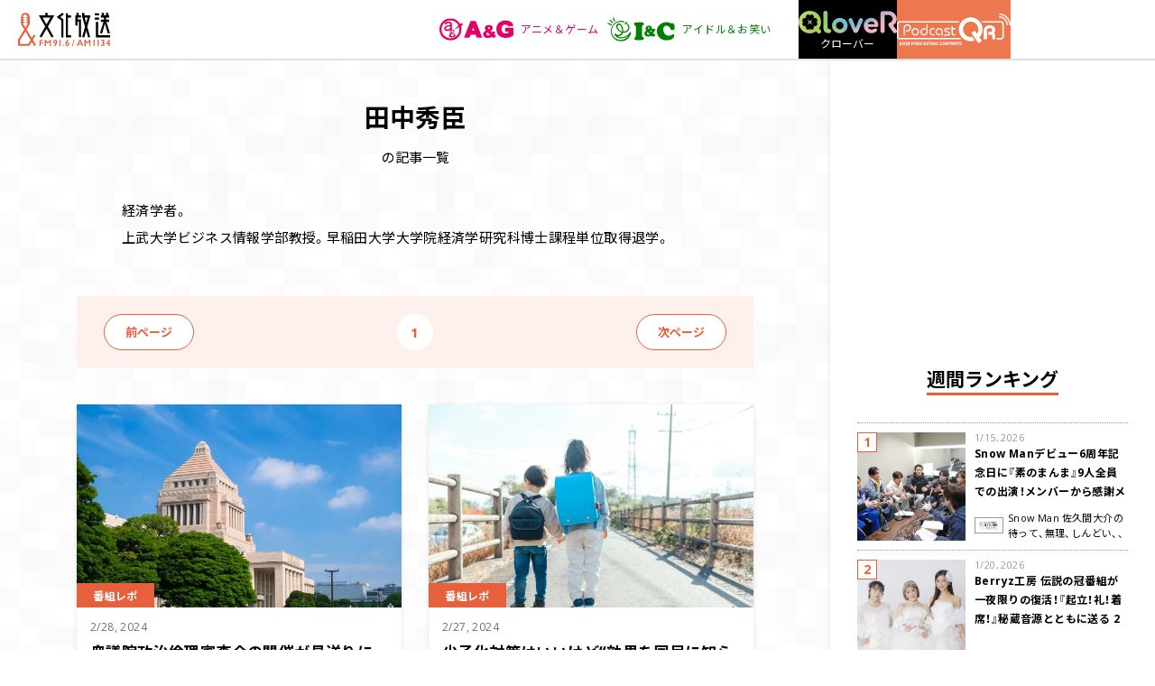

--- FILE ---
content_type: text/html; charset=UTF-8
request_url: https://www.joqr.co.jp/qr/allarticle/?year=2024&month=02&meta_key=related_personalitiy&meta_value=1371
body_size: 162674
content:
<!DOCTYPE html>
<html lang="ja">
<head>
	<script>dataLayer = [{'brand_name':'QR'}]</script>
	

	<!-- GAMスクリプトの読み込み -->
	<script async src="https://securepubads.g.doubleclick.net/tag/js/gpt.js"></script>

	<script>
	// 2024.03.13 変更箇所↓
	const mathRandom = Math.floor(Math.random()*100);
	
		
	window.googletag = window.googletag || {cmd: []};
	googletag.cmd.push(function() {	 
		
		if (window.matchMedia("(max-width: 960px)").matches) { // SP時に呼ばれる広告スロット
			
										
				// 普通の広告
				googletag.defineSlot('/22581548557/s_joqr_300x250_sidebar1', [[300, 250], [336, 280]], 'div-gpt-ad-1680058033972-0').addService(googletag.pubads());
				googletag.defineSlot('/22581548557/s_joqr_300x250_sidebar2', [[300, 250], [336, 280]], 'div-gpt-ad-1680058097246-0').addService(googletag.pubads());
			
						
			// オーバーレイ広告
			if (mathRandom > 50) {
				googletag.defineSlot('/62532913,22581548557/s_bunka-housou_320x100_overlay_27875', [[320, 50], [320, 100]], 'div-gpt-ad-1651024309036-0').addService(googletag.pubads());
			} else {
				// 2024.03.13 変更箇所↓
				googletag.defineSlot('/22581548557/sp_joqr_320x50_overlay', [[320, 50], [320, 100], [1, 1]], 'div-gpt-ad-1708506002406-0').addService(googletag.pubads());
			}
			
			
		} else { // PC時に呼ばれる広告スロット
			
									
				// 普通の広告
				googletag.defineSlot('/22581548557/p_joqr_300x250_sidebar1', [300, 250], 'div-gpt-ad-1661389601188-0').addService(googletag.pubads());
				googletag.defineSlot('/22581548557/p_joqr_300x250_sidebar2', [300, 250], 'div-gpt-ad-1661389627986-0').addService(googletag.pubads());
			
						
			// オーバーレイ広告
			if (mathRandom > 50) {
				googletag.defineSlot('/62532913,22581548557/p_bunka-housou_728x90_overlay_27874', [[728, 90], [970, 90]], 'div-gpt-ad-1651024349604-0').addService(googletag.pubads());
			} else {
				// 2024.03.13 変更箇所↓
				googletag.defineSlot('/22581548557/p_joqr_320x50_overlay', [[970, 90], [728, 90], [1, 1]], 'div-gpt-ad-1708506133904-0').addService(googletag.pubads());
			}
			
		}
			
		
		// 2023.04.07 追加
		googletag.pubads().setTargeting('document.referrer', document.referrer);
		
								
				googletag.pubads().setTargeting('brand_name', dataLayer.map(d => d.brand_name).filter(c => c)[0]);
				
						
							
		
				
		googletag.pubads().enableSingleRequest();
		googletag.enableServices();
		
	});
	
	// 2024.03.13 変更箇所↓
	// アンカー広告のスタイルを設定する関数
	function setAnchorAdsStyle(adDivId, minWidth, minHeight) {
		const adDiv = document.getElementById(adDivId);
		adDiv.style.display = "block";
		adDiv.style.minWidth = minWidth;
		adDiv.style.minHeight = minHeight;
	}
</script>


<script>
	window.gnsrcmd = window.gnsrcmd || {};
	gnsrcmd.cmd = gnsrcmd.cmd || [];
</script>
<script async src="//rj.gssprt.jp/rm/218/775/m218775.js"></script>
	<title>記事一覧 | 文化放送</title>
	<meta name="viewport" content="width=device-width,initial-scale=1.0,user-scalable=0">
	<meta charset="utf-8">
	<meta http-equiv="X-UA-Compatible" content="IE=edge">
	<meta name="format-detection" content="telephone=no">

				
		
		<link href="https://fonts.googleapis.com/css2?family=Noto+Sans+JP:wght@400;700&family=Open+Sans:wght@400;700&display=swap" rel="stylesheet">
	<link rel="stylesheet" href="https://cdn.jsdelivr.net/npm/yakuhanjp@3.0.0/dist/css/yakuhanjp.min.css">
	<link rel="stylesheet" href="https://cdn.jsdelivr.net/npm/yakuhanjp@3.0.0/dist/css/yakuhanmp.min.css">

	<link rel='stylesheet' href='https://www.joqr.co.jp/wp/wp-content/themes/joqr/css/style.css?20250415' type='text/css' media='all' />
	<link rel='stylesheet' href='https://www.joqr.co.jp/wp/wp-content/themes/joqr/css/style_fixed_202210.css?20221109' type='text/css' media='all' />

	<link rel="icon" href="https://www.joqr.co.jp/wp/wp-content/themes/joqr/img/favicon.ico"/>
	<link rel="apple-touch-icon" href="https://www.joqr.co.jp/wp/wp-content/themes/joqr/img/apple-touch-icon.png">
	
	<meta name='robots' content='max-image-preview:large' />

<!-- All In One SEO Pack 3.6.2[2762,2780] -->
<script type="application/ld+json" class="aioseop-schema">{"@context":"https://schema.org","@graph":[{"@type":"Organization","@id":"https://www.joqr.co.jp/#organization","url":"https://www.joqr.co.jp/","name":"文化放送","sameAs":[]},{"@type":"WebSite","@id":"https://www.joqr.co.jp/#website","url":"https://www.joqr.co.jp/","name":"文化放送","publisher":{"@id":"https://www.joqr.co.jp/#organization"},"potentialAction":{"@type":"SearchAction","target":"https://www.joqr.co.jp/?s={search_term_string}","query-input":"required name=search_term_string"}},{"@type":"WebPage","@id":"https://www.joqr.co.jp/qr/allarticle/#webpage","url":"https://www.joqr.co.jp/qr/allarticle/","inLanguage":"ja","name":"記事一覧","isPartOf":{"@id":"https://www.joqr.co.jp/#website"},"breadcrumb":{"@id":"https://www.joqr.co.jp/qr/allarticle/#breadcrumblist"},"datePublished":"2021-01-11T09:34:58+09:00","dateModified":"2021-01-11T09:35:42+09:00"},{"@type":"BreadcrumbList","@id":"https://www.joqr.co.jp/qr/allarticle/#breadcrumblist","itemListElement":[{"@type":"ListItem","position":1,"item":{"@type":"WebPage","@id":"https://www.joqr.co.jp/","url":"https://www.joqr.co.jp/","name":"文化放送"}},{"@type":"ListItem","position":2,"item":{"@type":"WebPage","@id":"https://www.joqr.co.jp/qr/","url":"https://www.joqr.co.jp/qr/","name":"qr"}},{"@type":"ListItem","position":3,"item":{"@type":"WebPage","@id":"https://www.joqr.co.jp/qr/allarticle/","url":"https://www.joqr.co.jp/qr/allarticle/","name":"記事一覧"}}]}]}</script>
<link rel="canonical" href="https://www.joqr.co.jp/qr/allarticle/" />
<meta property="og:type" content="article" />
<meta property="og:title" content="記事一覧 | 文化放送" />
<meta property="og:url" content="https://www.joqr.co.jp/qr/allarticle/" />
<meta property="og:site_name" content="文化放送" />
<meta property="og:image" content="https://www.joqr.co.jp/wp/wp-content/themes/joqr/img/logo_joqr.jpg" />
<meta property="article:published_time" content="2021-01-11T09:34:58Z" />
<meta property="article:modified_time" content="2021-01-11T09:35:42Z" />
<meta property="og:image:secure_url" content="https://www.joqr.co.jp/wp/wp-content/themes/joqr/img/logo_joqr.jpg" />
<meta name="twitter:card" content="summary_large_image" />
<meta name="twitter:title" content="記事一覧 | 文化放送" />
<meta name="twitter:image" content="https://www.joqr.co.jp/wp/wp-content/themes/joqr/img/logo_joqr.jpg" />
<!-- All In One SEO Pack -->
<link rel='dns-prefetch' href='//s.w.org' />
<link rel='stylesheet' id='wp-block-library-css'  href='https://www.joqr.co.jp/wp/wp-includes/css/dist/block-library/style.min.css' type='text/css' media='all' />
	<!-- Google Tag Manager -->
<script>(function(w,d,s,l,i){w[l]=w[l]||[];w[l].push({'gtm.start':new Date().getTime(),event:'gtm.js'});var f=d.getElementsByTagName(s)[0],j=d.createElement(s),dl=l!='dataLayer'?'&l='+l:'';j.async=true;j.src='https://www.googletagmanager.com/gtm.js?id='+i+dl;f.parentNode.insertBefore(j,f);})(window,document,'script','dataLayer','GTM-W377ZZJ');</script>
<!-- End Google Tag Manager -->

</head>
<body class="joqr">
	  <!-- Google Tag Manager (noscript) -->
  <noscript><iframe src="https://www.googletagmanager.com/ns.html?id=GTM-W377ZZJ" height="0" width="0" style="display:none;visibility:hidden"></iframe></noscript>
  <!-- End Google Tag Manager (noscript) -->
  
	
	  <svg xmlns="http://www.w3.org/2000/svg" xmlns:xlink="http://www.w3.org/1999/xlink" class="svg-symbol">
  <symbol viewBox="0 0 110 39.8" id="s-logo_joqr">
    <svg version="1.1" xmlns="http://www.w3.org/2000/svg" xmlns:xlink="http://www.w3.org/1999/xlink">
      <g transform="translate(-71 -21)">
        <path style="fill:#E85F3C;" d="M92.1,58.8l-3.3-5.3l2.6-4.2c0.3-0.6,0.2-1.3-0.4-1.6c-0.6-0.3-1.3-0.2-1.6,0.4
                                       l-2,3.2l-6.3-10.2l3.7-6c0.1-0.2,0.2-0.4,0.2-0.6v-8.1c0-2.9-2.3-5.2-5.2-5.2c-2.9,0-5.2,2.3-5.2,5.2v8.1c0,0.2,0.1,0.4,0.2,0.6
                                       l3.7,5.9l-7.2,11.7C71.1,53,71,53.3,71,53.5v6c0,0.7,0.5,1.2,1.2,1.2h11.6c0.4,0,0.8-0.2,1-0.6l2.6-4.3l2.6,4.3
                                       c0.4,0.5,1.1,0.7,1.6,0.3C92.3,60.1,92.4,59.4,92.1,58.8L92.1,58.8z M76.9,34.2v-1.1h1.3c0.4,0,0.7-0.3,0.7-0.7
                                       c0-0.4-0.3-0.7-0.7-0.7c0,0,0,0-0.1,0h-1.3v-1.3h1.3c0.4,0,0.7-0.3,0.7-0.7c0-0.4-0.3-0.7-0.7-0.7c0,0,0,0-0.1,0h-1.3v-1.3h1.3
                                       c0.4,0,0.7-0.3,0.7-0.7c0-0.4-0.3-0.7-0.7-0.7c0,0,0,0-0.1,0h-1.3v-0.1c0-1.6,1.3-2.9,2.9-2.9c1.6,0,2.9,1.3,2.9,2.9c0,0,0,0,0,0
                                       v0.1h-1.3c-0.4,0-0.7,0.3-0.7,0.7c0,0.4,0.3,0.7,0.7,0.7c0,0,0,0,0.1,0h1.3v1.3h-1.3c-0.4,0-0.7,0.3-0.7,0.7c0,0.4,0.3,0.7,0.7,0.7
                                       c0,0,0,0,0.1,0h1.3v1.3h-1.3c-0.4,0-0.7,0.3-0.7,0.7c0,0.4,0.3,0.7,0.7,0.7c0,0,0,0,0.1,0h1.3v1.1l-2.9,4.7L76.9,34.2z M83.2,58.3
                                       h-9.8v-4.5l6.4-10.4l6.3,10.2L83.2,58.3z" />
        <g transform="translate(117.206 21)" style="fill:#000003;">
          <path d="M8.5,2.1L6.9,0L0,5.2l5.5,4.1v20.2h2.6V8L4.3,5.2L8.5,2.1z" />
          <path d="M13.5,0.7h-2.6v28.8h6.3v-2.6h-3.7v-21h3.7V3.2h-3.7V0.7z" />
        </g>
        <path style="fill:#000003;" d="M106.3,24.2v-2.9h-2.6v2.9h-7.9l7.7,13.4l-6.7,11.8l2.3,1.3l6-10.5l6,10.5l2.3-1.3
                                       l-6.7-11.8l7.7-13.4H106.3z M109.7,26.8L105,35l-4.7-8.2H109.7z" />
        <g transform="translate(139.54 21.299)" style="fill:#000003;" >
          <path d="M3.9,0H1.3v2.9H0v12h2.6v-4.7h1.6v18.9h2.6V7.7H2.6V5.5h4.2V2.9H3.9V0z" />
          <path d="M10.7,2.9V0H8.1v4.4l3.4,12.2l-3.4,12l0,0.1l2.5,0.7l2.3-8.1l2.3,8.1l2.5-0.7
                   l-3.5-12.1l3.8-13.6L10.7,2.9z M14.6,5.5l-1.7,6.3l-1.7-6.3L14.6,5.5z" />
        </g>
        <g transform="translate(162.832 21.299)" style="fill:#000003;" >
          <rect x="0" y="0.4" width="5" height="2.5" />
          <rect x="0" y="5.5" width="5" height="2.6" />
          <path d="M3.8,26.6V10.8H1.2v18.4h16.9v-2.6H3.8z" />
          <path d="M8.6,24.6l3.4-11.9l3.4,11.9L18,24l-4.2-13.2H17V8.1h-3.7V5.5H17V2.9h-1V0h-2.6
                   v2.9h-2.6V0H8.1v2.9H7.1v2.6h3.7v2.6H7.1v2.6h3.2L6.1,24L8.6,24.6z" />
        </g>
        <g transform="translate(96.51 53.262)" style="fill:#E85F3C;">
          <g transform="translate(44.804 0)">
            <path d="M4.5,0.1l3.3,7.4H6.3L5.5,5.7H2.2L1.5,7.5H0l3-7.4H4.5z M2.6,4.6H5L3.8,1.7
                     L2.6,4.6z" />
            <path d="M10.2,0.1L12.6,3l2.4-2.9h1.3v7.4h-1.4V2.3h0l-2.1,2.6h-0.2l-2.1-2.6h0v5.2H8.9
                     V0.1H10.2z" />
            <rect x="19.9" y="0.1" width="1.4" height="7.4" />
            <rect x="24.8" y="0.1" width="1.4" height="7.4" />
            <path d="M30.6,0c0.6,0,1.2,0.2,1.7,0.5c0.4,0.3,0.6,0.8,0.6,1.3c0,0.7-0.4,1.4-1,1.7
                     c0.4,0.1,0.7,0.4,0.9,0.7C32.9,4.6,33,5,33,5.4c0,0.6-0.2,1.2-0.7,1.6c-0.5,0.4-1.1,0.6-1.8,0.6c-0.6,0-1.2-0.1-1.7-0.4V5.8
                     c0.3,0.2,0.5,0.3,0.8,0.4c0.2,0.1,0.5,0.1,0.8,0.1c0.3,0,0.6-0.1,0.8-0.3c0.2-0.2,0.3-0.5,0.3-0.8c0-0.3-0.1-0.6-0.4-0.8
                     c-0.3-0.2-0.6-0.3-1-0.3h-0.1V3.1h0.1c0.3,0,0.7-0.1,0.9-0.3c0.2-0.2,0.3-0.4,0.3-0.7c0-0.3-0.1-0.5-0.3-0.7
                     c-0.2-0.2-0.5-0.3-0.8-0.3c-0.5,0-0.9,0.1-1.3,0.3V0.3C29.5,0.1,30.1,0,30.6,0" />
            <path d="M39.1,0v4.3h0.6v1.1h-0.6v2.1h-1.3V5.4h-3V4.5L38.3,0L39.1,0z M37.7,2.2L36,4.3
                     h1.7L37.7,2.2L37.7,2.2z" />
          </g>
          <path d="M41.9,0l-2,7.6H39l2-7.6H41.9z" />
          <path d="M4.5,0.2v1.1H1.4v1.9h3.1v1.1H1.4v3.2H0V0.2H4.5z" />
          <path d="M7.7,0.2l2.4,2.9l2.4-2.9h1.3v7.4h-1.4V2.4h0L10.2,5H10L7.9,2.4h0v5.2H6.4V0.2H7.7
                   z" />
          <path d="M18.9,0c0.4,0,0.9,0.1,1.2,0.3c0.4,0.2,0.7,0.5,0.9,0.9c0.2,0.4,0.3,0.9,0.3,1.4
                   c0,0.9-0.3,1.7-0.7,2.5c-0.5,0.9-1.1,1.7-1.9,2.4h-1.6c0.5-0.4,0.9-0.9,1.3-1.5c0.4-0.5,0.7-1.1,1-1.6c-0.3,0.1-0.6,0.2-0.8,0.2
                   c-0.6,0-1.1-0.2-1.4-0.6c-0.4-0.4-0.6-1-0.6-1.6c0-0.4,0.1-0.8,0.3-1.2C17.2,0.5,18,0,18.9,0 M17.9,2.4c0,0.3,0.1,0.6,0.3,0.8
                   c0.2,0.2,0.5,0.3,0.7,0.3c0.3,0,0.5-0.1,0.7-0.3c0.2-0.2,0.3-0.5,0.3-0.8c0-0.3-0.1-0.6-0.3-0.9c-0.2-0.2-0.5-0.3-0.7-0.3
                   c-0.3,0-0.5,0.1-0.7,0.3C18,1.8,17.9,2.1,17.9,2.4" />
          <rect x="23.9" y="0.2" width="1.4" height="7.4" />
          <path d="M28.8,5.9c0.2,0,0.4,0.1,0.6,0.2c0.3,0.3,0.3,0.8,0,1.1c-0.2,0.2-0.4,0.2-0.6,0.2
                   c-0.4,0-0.8-0.4-0.8-0.8c0-0.2,0.1-0.4,0.2-0.6C28.4,6,28.6,5.9,28.8,5.9" />
          <path d="M35.2,0c-1,0.9-1.8,2-2.3,3.1C33.2,3,33.4,3,33.7,3c0.4,0,0.7,0.1,1,0.3
                   c0.3,0.2,0.6,0.5,0.7,0.8c0.2,0.4,0.3,0.7,0.3,1.1c0,0.4-0.1,0.8-0.3,1.2C35.3,6.8,35,7,34.6,7.3c-0.4,0.2-0.8,0.3-1.2,0.3
                   c-0.7,0-1.3-0.2-1.7-0.7C31.2,6.3,31,5.6,31,5c0-0.9,0.3-1.7,0.7-2.5c0.5-0.9,1.1-1.8,1.9-2.5L35.2,0z M32.4,5.2
                   c0,0.3,0.1,0.6,0.3,0.8c0.2,0.2,0.5,0.3,0.7,0.3c0.3,0,0.5-0.1,0.7-0.3c0.2-0.2,0.3-0.5,0.3-0.8c0-0.3-0.1-0.6-0.3-0.8
                   c-0.2-0.2-0.5-0.3-0.7-0.3c-0.3,0-0.5,0.1-0.7,0.3C32.5,4.6,32.4,4.9,32.4,5.2" />
        </g>
      </g>
    </svg>
  </symbol>
  <symbol viewBox="0 0 109.4 32.5" id="s-logo_ag">
    <svg version="1.1" xmlns="http://www.w3.org/2000/svg" xmlns:xlink="http://www.w3.org/1999/xlink">
        <path style="fill:#E50065;" d="M108.5,13.8c-1.8,0-3.5,0-5.3,0s-3.5,0-5.3,0c-0.2,0-0.3,0-0.4,0C97.2,14,97,14.2,97,14.7
                                       c0,1.4,0,2.8,0,4.1c0,0.7,0.3,0.8,0.9,0.8c1.2,0,2.4,0,3.6,0c0.7,0,0.7,0.3,0.7,0.9c0,0.5-0.3,0.7-0.7,0.8
                                       c-0.4,0.2-0.9,0.4-1.3,0.6c-1.4,0.5-2.9,0.5-4.3,0.2c-1.6-0.3-2.9-1.4-3.4-2.9c-0.7-2.1-0.8-4.4-0.1-6.6c0.3-1,0.9-1.8,1.7-2.4
                                       c0.3-0.2,0.6-0.4,1-0.5c2.3-0.9,5.1-0.3,6.7,1.8c0.2,0.4,0.6,0.6,1.1,0.5c1.9-0.3,3.7-0.6,5.6-0.8c0,0,0,0,0.1,0
                                       c0.6-0.1,0.8-0.4,0.6-1c-0.8-2.5-2.5-4.6-4.9-5.8c-2.4-1-5-1.4-7.5-1.2c-1.2,0-2.5,0.2-3.6,0.5c-2,0.6-3.8,1.6-5.3,2.9
                                       c-3.2,3.1-4.1,7-3.6,11.3c0.5,4.9,3,8.4,7.7,10c4,1.4,8.3,1.3,12.2,0c1.8-0.6,3.5-1.5,5-2.7c0.4-0.2,0.6-0.6,0.5-1.1
                                       c0-3.1,0-6.2,0-9.3C109.4,14,109.1,13.8,108.5,13.8z"/>
        <path style="fill:#E50065;" d="M53.9,4.6c-0.1-0.5-0.6-0.8-1.1-0.8c-2,0-4,0-6,0c-0.5-0.1-1,0.3-1.1,0.8c-3,7.7-6,15.4-9,23.1
                                       c-0.3,0.7,0,0.9,0.6,0.9c2.1,0,4.3,0,6.4,0c0.6,0,0.8-0.3,1-0.8c0.3-0.9,0.6-1.7,0.9-2.6c0.1-0.5,0.5-0.9,1-0.8c0,0,0,0,0,0
                                       c2.1,0,4.1,0,6.2,0c0.6-0.1,1.1,0.3,1.1,0.9c0.2,0.8,0.6,1.6,0.8,2.4c0.1,0.6,0.7,1,1.3,0.9c0,0,0,0,0.1,0c1,0,2,0,3,0
                                       c1.1,0,2.1,0,3.2,0c0.7,0,1-0.1,0.7-0.9C60,20,57,12.3,53.9,4.6z M50.6,18.2c-0.3,0-0.6,0-0.9,0c-1.7,0-1.7,0-1.1-1.6
                                       c0.3-0.9,0.6-1.7,1-2.6c0.1-0.2,0-0.4,0.3-0.4c0.2,0,0.2,0.3,0.3,0.5c0.4,1.1,0.7,2.2,1.2,3.2C51.6,18.1,51.4,18.2,50.6,18.2z"/>
        <path style="fill:#E50065;" d="M83.4,25.4c-0.5-0.3-1-0.7-1.6-1c-0.7-0.4-0.8-0.8-0.4-1.5c0.3-0.6,0.6-1.3,0.8-1.9
                                       c0.2-0.5,0.2-0.9-0.5-1c-0.9-0.2-1.8-0.4-2.7-0.6c-0.4-0.1-0.6,0-0.8,0.4C77.7,21,77.6,21,76.7,20c-0.3-0.3-0.5-0.6-0.8-0.8
                                       c-0.4-0.4-0.3-0.6,0.1-0.9c0.6-0.4,1.1-0.8,1.6-1.3c1.6-1.4,1.7-3.9,0.3-5.4c-0.3-0.4-0.7-0.7-1.1-0.9c-1.1-0.6-2.4-0.9-3.7-0.7
                                       c-0.5,0-1.1,0-1.6,0c-3.5,0.4-5.3,3.3-3.9,6.3c0.3,0.6,1.1,1.2,0.9,1.8c-0.2,0.5-1.1,0.8-1.6,1.2c-1.7,1.1-2.6,3-2.3,5
                                       c0.2,1.9,1.6,3.6,3.4,4.1c3,1.1,6.3,0.9,9.1-0.7c0.5-0.4,1.2-0.3,1.6,0.1c0.5,0.4,1.1,0.7,1.7,1c0.4,0.2,0.7,0.3,1-0.1
                                       c0.6-0.8,1.3-1.6,2-2.4C83.8,25.8,83.7,25.6,83.4,25.4z M74.2,24.6L74.2,24.6c-0.6,0.3-1.3,0.4-2,0.5c-0.5,0-1.1,0-1.6-0.2
                                       c-0.8-0.3-1.3-1.1-1.2-1.9c0.2-0.9,0.8-1.7,1.6-2.1c0.4-0.1,0.5,0.2,0.7,0.3c0.8,0.9,1.7,1.8,2.6,2.6
                                       C74.9,24.2,74.8,24.4,74.2,24.6z M73,15.9L73,15.9c-0.4,0-1.3-1.3-1.3-1.8c0-0.7,0.5-1.1,1.4-1.1c0.9,0,1.6,0.5,1.6,1.1
                                       C74.8,14.6,73.5,16,73,15.9z"/>
        <path style="fill:#E50065;" d="M32.5,6.5l-2,2C27.7,3.4,22.4,0,16.3,0c0,0,0,0,0,0C7.3,0,0,7.3,0,16.3c0,9,7.3,16.3,16.3,16.3
                                       s16.3-7.3,16.3-16.3c0-1.7-0.3-3.3-0.7-4.8l2.9-1.6L32.5,6.5z M29.5,16.3c0,7.3-5.9,13.2-13.2,13.2C9,29.4,3.1,23.5,3.1,16.3
                                       C3.1,9,9,3.1,16.3,3.1c5.3,0,9.8,3.1,11.9,7.6l-6.9,6.6c-0.5-0.4-1.2-0.6-2-0.6c-0.3,0-0.5,0-0.8,0.1V9.2c0,0,0.5-4.4-5.1-4.4
                                       C7.7,4.8,7.7,9,7.7,9h2.6c0.4-1.3,1.7-2.2,3.1-2c0,0,0.1,0,0.1,0c1.4-0.1,2.6,1,2.7,2.4c-1.6,0.5-3.2,1-4.9,1.4
                                       c-4,1-4.2,2.8-4.2,4.5c0,1.7,1.3,3.5,4.5,3.5c1.7,0.1,3.4-0.5,4.5-1.8c0,0.4,0.1,0.8,0.2,1.2c0,0,0,0,0,0c-0.2,0.3-0.3,0.7-0.3,1.1
                                       c0,0.5,0.2,1,0.4,1.4c-0.6,0.2-1.3,0.6-1.3,1.3c0,0.6,0.4,1.1,0.9,1.3c0,0-2.1,0.5-2.1,2.2c0,1.4,1.4,2.7,4.7,2.7
                                       c4,0,5.2-1.8,5.2-3.1c0-1-1.1-2.5-3.8-2.5c-2.7,0-3.7-0.4-3.7-1c0-0.1,0.1-0.3,0.2-0.4c0.6,0.5,1.4,0.8,2.4,0.8
                                       c1.7,0,3.1-1,3.1-2.6c0-0.8-0.3-1.5-0.9-1.9L29,13C29.3,14.1,29.5,15.1,29.5,16.3z M17.7,19.2c0-0.8,0.7-1.4,1.5-1.4v0
                                       c0.1,0,0.2,0,0.3,0c0.7,0.1,1.2,0.8,1.1,1.5c0,0,0,0,0,0.1c0,0.8-0.7,1.4-1.5,1.4C18.3,20.7,17.7,20,17.7,19.2z M16.2,11.6
                                       c0.1,1.6-0.6,3.1-1.8,4.1c-1.4,1.1-3.7,1.3-4.5-0.1c-0.8-1.3,0.3-2.5,1.6-2.9C12.9,12.4,16.2,11.6,16.2,11.6z M16.8,25
                                       c0-0.8,0.9-1.6,2.3-1.6l0,0c1.5,0,2.4,0.8,2.3,1.6c0,0.7-0.9,1.5-2.3,1.5S16.8,25.7,16.8,25z"/>
    </svg>
  </symbol>
  <symbol viewBox="0 0 99.8 35.5" id="s-logo_ic">
    <svg version="1.1" xmlns="http://www.w3.org/2000/svg" xmlns:xlink="http://www.w3.org/1999/xlink">
      <g style="fill:#008000;">
        <path d="M35,22.6C35,22.5,35,22.5,35,22.6c0-0.1,0-0.1,0-0.2c0,0,0-0.1,0-0.1c0,0-0.1-0.1-0.1-0.1
                 c0,0,0,0-0.1-0.1c0,0,0,0-0.1-0.1c0,0,0,0-0.1-0.1c0,0-0.1,0-0.1-0.1c0,0,0,0,0,0c0,0,0,0,0,0c0,0-0.1,0-0.1,0c0,0-0.1,0-0.1,0
                 c0,0,0,0,0,0c0,0,0,0,0,0c0,0-0.1,0-0.1,0c0,0-0.1,0-0.1,0s-0.1,0-0.1,0c0,0-0.1,0-0.1,0c0,0-0.1,0-0.1,0c0,0,0,0-0.1,0
                 c0,0-0.1,0-0.1,0c0,0,0,0-0.1,0c0,0,0,0-0.1,0.1c0,0,0,0-0.1,0.1c0,0,0,0-0.1,0.1c0,0,0,0,0,0.1c0,0,0,0,0,0
                 c-2.5,4.8-10.4,8.9-16.2,6.9c-0.8-0.3-1.5-0.7-2.1-1.1c0.4,0.1,0.9,0.1,1.3,0.1c0.8,0,1.6-0.2,2.4-0.5c2-0.9,3.6-2.6,4.2-4.8
                 c2.6,0.3,5.3-0.5,7.3-2.2c1.6-1.4,2.5-3.4,2.6-5.5c0-1.9-0.8-3.7-2.2-5c-0.3-0.3-0.9-0.3-1.2,0s-0.3,0.9,0,1.2
                 c1.1,1,1.7,2.3,1.7,3.7c-0.1,1.6-0.8,3.2-2,4.2c-1.6,1.3-3.7,1.9-5.8,1.7c0.7-3.4-0.8-8.5-3.3-10.7c-1.1-1.2-2.9-1.5-4.4-0.8
                 c0,0,0,0-0.1,0c-1.4,0.7-2.3,2.1-2.4,3.7c-0.2,3.2,3.1,6.7,4.7,7.8c1,0.7,2.1,1.2,3.3,1.4c-0.6,1.5-1.7,2.7-3.2,3.4
                 c-1.8,0.8-3.8,0.2-5.8-1.5l0,0c0,0-0.1,0-0.1-0.1c0,0,0,0-0.1,0s0,0-0.1,0c0,0-0.1,0-0.1,0c0,0,0,0-0.1,0c0,0-0.1,0-0.1,0
                 c0,0,0,0-0.1,0c0,0-0.1,0-0.1,0c0,0,0,0-0.1,0c0,0-0.1,0-0.1,0c0,0,0,0-0.1,0c0,0-0.1,0-0.1,0h0c0,0,0,0,0,0c0,0-0.1,0-0.1,0.1
                 c0,0,0,0-0.1,0.1c0,0,0,0,0,0l0,0c0,0,0,0.1-0.1,0.1c0,0,0,0,0,0.1s0,0.1,0,0.1s0,0,0,0.1c0,0,0,0,0,0.1s0,0.1,0,0.1
                 c0,0,0,0.1,0,0.1s0,0.1,0,0.1c0,0,0,0.1,0,0.1c0,0,0,0.1,0,0.1c0,0,0,0,0,0.1c0,0,0,0.1,0,0.1c0,0,0,0,0,0c1.2,2.4,3.2,4.2,5.7,5.1
                 c1.2,0.4,2.5,0.6,3.9,0.6c4.1-0.1,7.9-1.6,11-4.3c-1.2,2-2.8,3.6-4.8,4.8c-6.4,3.7-14.6,1.5-18.3-4.9c-3.7-6.4-1.5-14.6,4.9-18.3
                 c3.3-1.9,7.4-2.3,11-1.1c0.4,0.2,0.9-0.1,1.1-0.5c0.2-0.4-0.1-0.9-0.5-1.1C17,3.4,8.4,7.6,5.8,15.5C3.1,23.4,7.3,32,15.2,34.7
                 c4.1,1.4,8.7,1,12.4-1.2c3.8-2.3,6.5-6.2,7.4-10.6c0,0,0,0,0,0c0,0,0-0.1,0-0.1C35,22.7,35,22.7,35,22.6C35,22.6,35,22.6,35,22.6z
                 M18.9,19.9L18.9,19.9c-1.7-1.2-4.1-4.1-4-6.3c0.1-1,0.7-1.8,1.5-2.3c0.9-0.4,1.9-0.1,2.5,0.6c2,1.8,3.3,6.3,2.7,9.2
                 C20.6,20.8,19.7,20.4,18.9,19.9z" />
        <path d="M25.9,10L25.9,10l1.3-0.3l0.6,1.1c0.1,0.1,0.3,0.2,0.4,0.1c0.1,0,0.1-0.1,0.1-0.2l0.2-1.3l1.3-0.2
                 C29.9,9.2,30,9,30,8.9c0-0.1-0.1-0.2-0.2-0.2l-1.2-0.5l0.2-1.3c0-0.2-0.1-0.3-0.3-0.3c-0.1,0-0.2,0-0.2,0.1l-0.9,0.9L26.3,7
                 C26.1,7,26,7,25.9,7.2c0,0.1,0,0.2,0,0.3l0.6,1.1l-0.9,0.9c-0.1,0.1-0.1,0.3,0,0.4C25.8,10,25.8,10,25.9,10z" />
        <path d="M3.3,4.9L7,8.3c0.3,0.3,0.9,0.3,1.2,0c0.3-0.3,0.3-0.9,0-1.2c0,0,0,0,0,0L4.5,3.6
                 c-0.3-0.3-0.9-0.3-1.2,0S2.9,4.5,3.3,4.9C3.3,4.8,3.3,4.9,3.3,4.9z" />
        <path d="M5.6,11.8c0.5,0,0.9-0.4,0.9-0.9c0-0.4-0.2-0.7-0.5-0.8L1.2,8.2c-0.4-0.2-0.9,0-1.1,0.5
                 c-0.2,0.4,0,0.9,0.5,1.1l4.7,1.9C5.4,11.8,5.5,11.8,5.6,11.8z" />
        <path d="M9.9,5.8c0.2,0.4,0.7,0.6,1.1,0.4s0.6-0.7,0.4-1.1L9.2,0.5C9,0.1,8.5-0.1,8.1,0.1
                 C7.7,0.3,7.5,0.8,7.7,1.2L9.9,5.8z" />
        <path d="M47.5,7.2c1.4,0,2.7,0.1,4.1,0.4c1.7,0.3,2.6,1.1,2.6,2.2c0,0.3-0.1,0.6-0.3,0.8
                 c-0.4,0.3-0.8,0.6-1.3,0.8c-0.7,0.4-1.1,1.1-1.2,1.9c-0.2,1.9-0.3,3.8-0.3,5.8c-0.1,3,0,6,0.4,9c0.1,0.3,0.2,0.6,0.4,0.8
                 c0.3,0.3,0.6,0.5,1,0.6c0.7,0.2,1.2,0.9,1.3,1.7c0,1-0.8,1.7-2.3,2.1c-2,0.4-4.1,0.6-6.1,0.6c-4.1,0-6.2-0.8-6.2-2.4
                 c0-0.6,0.4-1.1,1.2-1.6c0.6-0.3,1-0.9,1.1-1.6c0.3-3.1,0.4-6.1,0.4-9.2c0.1-2.1-0.1-4.2-0.5-6.2c-0.2-0.6-0.7-1.1-1.3-1.4
                 c-0.4-0.2-0.7-0.5-1-0.9c-0.2-0.3-0.3-0.6-0.3-0.9c0-0.5,0.3-1,0.8-1.3c0.9-0.4,1.8-0.7,2.8-0.9C44.3,7.4,45.9,7.2,47.5,7.2z" />
        <path d="M87.6,7.1c1.9,0,3.7,0.4,5.4,1.2c0.5,0.3,1.1,0.5,1.7,0.6c0.4,0,0.7-0.1,1.1-0.2
                 c0.2,0,0.4-0.1,0.6-0.1c0.7,0,1.3,0.4,1.7,0.9c1.2,1.5,1.9,3.5,1.8,5.5c0.1,1.3-0.5,2.6-1.6,3.4C97.7,18.8,97,19,96.3,19
                 c-0.6,0-1.1-0.1-1.6-0.4c-0.5-0.4-0.9-0.9-1.2-1.5c-0.4-0.8-0.8-1.5-1.3-2.2c-0.4-0.5-0.8-0.9-1.3-1.2c-1.1-0.8-2.5-1.3-3.9-1.3
                 c-1.2,0-2.4,0.5-3.1,1.4c-0.8,1.1-1.2,2.4-1.2,3.8c0,2.1,0.6,4.2,1.7,6c1.3,2.3,3.8,3.7,6.4,3.6c1,0,2.1-0.2,3.1-0.5
                 c0.9-0.3,1.7-0.7,2.3-1.3c0.3-0.4,0.7-0.6,1.2-0.7c0.5,0,0.9,0.2,1.1,0.6c0.3,0.4,0.5,1,0.5,1.5c0,0.9-0.3,1.7-0.7,2.5
                 c-0.4,0.8-0.9,1.6-1.6,2.1c-2.4,2.1-7.4,2.6-9.4,2.6c-2.2,0-4.3-0.5-6.3-1.4c-4.7-2.2-7.8-6.8-7.9-12c0-2.8,0.9-5.5,2.6-7.7
                 c1.5-2,3.6-3.6,6-4.6C83.6,7.5,85.6,7.1,87.6,7.1z" />
        <path d="M70.8,25.5l-0.9-0.9c-0.2-0.2-0.4-0.3-0.7-0.3c-0.3,0-0.5,0.1-0.7,0.3
                 c-0.1,0.1-0.2,0.1-0.3,0.1c-0.3,0-0.6-0.2-0.8-0.4c0.9-1.2,1.6-2.5,2-3.9c0-0.1,0.1-0.2,0.1-0.4c0.1,0,0.2,0,0.3,0
                 c0.5,0,0.9-0.4,1-0.9v-1.2c0-0.5-0.4-0.9-1-0.9h-4.3c0.1-0.3,0.2-0.7,0.2-1.1v-0.1c0-2.2-1.8-3.6-4.4-3.6h-0.1
                 c-3.1,0.1-4.7,2.1-4.7,4.1c0.1,1.1,0.5,2.2,1.1,3.1C56,20.3,55,22,54.8,23.9c0,2.2,1.7,4.6,5.4,4.6h0.1c1.4,0,2.8-0.4,4.1-1.2
                 c0.9,0.7,1.9,1.1,3,1.1c1.3,0,2.6-0.7,3.4-1.8C71.1,26.3,71.1,25.8,70.8,25.5z M61.9,15.7L61.9,15.7c-0.1,0.9-0.5,1.6-1.2,2.1
                 c-0.3-0.6-0.6-1.2-0.6-1.9c0-0.1,0-1.5,1-1.6C61.4,14.3,61.9,14.3,61.9,15.7L61.9,15.7z M59.5,21.6c1,1.4,2,2.6,3.1,3.7
                 c-0.5,0.2-1,0.3-1.5,0.3H61c-1.1,0-2.3-0.3-2.3-2.4C58.7,22.6,59,22,59.5,21.6L59.5,21.6z M65.5,20.1h0.2c-0.2,0.7-0.5,1.4-0.9,2
                 c-0.5-0.6-1.2-1.3-1.7-2c0.5-0.4,1-0.8,1.5-1.3v0.4C64.6,19.7,65,20.1,65.5,20.1L65.5,20.1z" />
      </g>
    </svg>
  </symbol>
  <symbol viewBox="0 0 66 16.873" id="s-logo_radiko">
    <svg version="1.1" xmlns="http://www.w3.org/2000/svg" xmlns:xlink="http://www.w3.org/1999/xlink">
      <rect width="3.031" height="11.07" transform="translate(37.188 5.542)" fill="#00a7e9"/><path d="M107.684,9.979a5.77,5.77,0,1,0,5.77,5.771A5.77,5.77,0,0,0,107.684,9.979Zm.038,8.521a2.712,2.712,0,1,1,2.712-2.712A2.712,2.712,0,0,1,107.722,18.5Z" transform="translate(-47.453 -4.646)" fill="#00a7e9"/><path d="M3.016,11.871V10.358H0v11.07H3.016V17.352A4.537,4.537,0,0,1,7.53,13.243l0-2.9A7.406,7.406,0,0,0,3.016,11.871Z" transform="translate(0 -4.816)" fill="#00a7e9"/><path d="M72.594,1.653A1.653,1.653,0,1,1,70.94,0,1.653,1.653,0,0,1,72.594,1.653Z" transform="translate(-32.262)" fill="#00a7e9"/><path d="M28.3,15.749a5.768,5.768,0,1,0-3.039,5.084v.435H28.3v-5.4C28.3,15.825,28.3,15.787,28.3,15.749Zm-5.731,2.705a2.667,2.667,0,1,1,2.667-2.667A2.667,2.667,0,0,1,22.571,18.455Z" transform="translate(-7.805 -4.646)" fill="#00a7e9"/><path d="M53.191.129H50.167v5.96a5.771,5.771,0,1,0-.012,10.154v.438h3.036ZM47.457,13.913a2.712,2.712,0,1,1,2.71-2.729v.035A2.711,2.711,0,0,1,47.457,13.913Z" transform="translate(-19.392 -0.06)" fill="#00a7e9"/><path d="M88.657,10.9a6.371,6.371,0,0,0,1.854-4.5,5.739,5.739,0,0,0-.063-.794L87.5,5.6a4.778,4.778,0,0,1,.059.755,3.394,3.394,0,0,1-3.147,3.384L84.407.129H81.385l0,16.551H84.42l0-3.888h.651a3.4,3.4,0,0,1,3.382,3.4,3.527,3.527,0,0,1-.039.491h2.966c.014-.176.022-.353.022-.533A6.379,6.379,0,0,0,88.657,10.9Z" transform="translate(-37.894 -0.06)" fill="#00a7e9"/>
    </svg>
  </symbol>
  <symbol viewBox="0 0 66 16.873" id="s-logo_radiko-pink">
    <svg version="1.1" xmlns="http://www.w3.org/2000/svg" xmlns:xlink="http://www.w3.org/1999/xlink">
      <rect width="3.031" height="11.07" transform="translate(37.188 5.542)" fill="#e73c64"/><path d="M107.684,9.979a5.77,5.77,0,1,0,5.77,5.771A5.77,5.77,0,0,0,107.684,9.979Zm.038,8.521a2.712,2.712,0,1,1,2.712-2.712A2.712,2.712,0,0,1,107.722,18.5Z" transform="translate(-47.453 -4.646)" fill="#e73c64"/><path d="M3.016,11.871V10.358H0v11.07H3.016V17.352A4.537,4.537,0,0,1,7.53,13.243l0-2.9A7.406,7.406,0,0,0,3.016,11.871Z" transform="translate(0 -4.816)" fill="#e73c64"/><path d="M72.594,1.653A1.653,1.653,0,1,1,70.94,0,1.653,1.653,0,0,1,72.594,1.653Z" transform="translate(-32.262)" fill="#e73c64"/><path d="M28.3,15.749a5.768,5.768,0,1,0-3.039,5.084v.435H28.3v-5.4C28.3,15.825,28.3,15.787,28.3,15.749Zm-5.731,2.705a2.667,2.667,0,1,1,2.667-2.667A2.667,2.667,0,0,1,22.571,18.455Z" transform="translate(-7.805 -4.646)" fill="#e73c64"/><path d="M53.191.129H50.167v5.96a5.771,5.771,0,1,0-.012,10.154v.438h3.036ZM47.457,13.913a2.712,2.712,0,1,1,2.71-2.729v.035A2.711,2.711,0,0,1,47.457,13.913Z" transform="translate(-19.392 -0.06)" fill="#e73c64"/><path d="M88.657,10.9a6.371,6.371,0,0,0,1.854-4.5,5.739,5.739,0,0,0-.063-.794L87.5,5.6a4.778,4.778,0,0,1,.059.755,3.394,3.394,0,0,1-3.147,3.384L84.407.129H81.385l0,16.551H84.42l0-3.888h.651a3.4,3.4,0,0,1,3.382,3.4,3.527,3.527,0,0,1-.039.491h2.966c.014-.176.022-.353.022-.533A6.379,6.379,0,0,0,88.657,10.9Z" transform="translate(-37.894 -0.06)" fill="#e73c64"/>
    </svg>
  </symbol>
  <symbol viewBox="0 0 68 13.273" id="s-logo_superag">
    <svg version="1.1" xmlns="http://www.w3.org/2000/svg" xmlns:xlink="http://www.w3.org/1999/xlink">
      <path d="M740.092,633.935c0-.316-.113-.42-.422-.414-.851.015-1.7.005-2.554.005v0c-.852,0-1.7.007-2.554,0-.295,0-.446.081-.44.406.014.666.017,1.333,0,2-.009.336.148.4.439.4.573-.014,1.148.011,1.721-.008.332-.011.348.16.336.416-.011.231-.164.319-.327.406a3.936,3.936,0,0,1-2.743.375,2.044,2.044,0,0,1-1.629-1.423,5.153,5.153,0,0,1-.055-3.166,2.039,2.039,0,0,1,.828-1.149,2.821,2.821,0,0,1,3.721.609.473.473,0,0,0,.508.225c.895-.141,1.79-.282,2.688-.4.325-.044.405-.182.3-.481a4.671,4.671,0,0,0-2.355-2.816,7.3,7.3,0,0,0-3.633-.579,6.4,6.4,0,0,0-4.3,1.671,6.154,6.154,0,0,0-1.754,5.439,5.276,5.276,0,0,0,3.7,4.81,8.869,8.869,0,0,0,8.276-1.3.557.557,0,0,0,.258-.509C740.088,636.933,740.082,635.434,740.092,633.935Z" transform="translate(-685.925 -627.866)" fill="#e50065"/><path d="M861.316,629.979c-1.073.02-2.146.01-3.219.006-.535,0-.537-.008-.538-.561,0-1.091-.012-2.183.006-3.274.006-.351-.089-.486-.464-.477q-1.526.036-3.052,0c-.379-.008-.517.1-.508.493.025,1.091.011,2.183.008,3.274,0,.538-.006.543-.559.544-1.036,0-2.072,0-3.108,0-.653,0-.653,0-.653.68,0,.925,0,1.85,0,2.775,0,.583.005.585.564.588.518,0,1.036,0,1.554,0,.481,0,.962,0,1.443,0,.828.005.754-.093.757.729,0,.962,0,1.924,0,2.886,0,.676,0,.677.649.677l2.775,0c.58,0,.583,0,.584-.562,0-1.036,0-2.072,0-3.108,0-.617,0-.62.6-.621,1.073,0,2.146-.014,3.219.008.367.008.482-.107.474-.472-.021-1.017-.028-2.036,0-3.052C861.867,630.088,861.718,629.972,861.316,629.979Z" transform="translate(-793.855 -625.523)" fill="#e50065"/><path d="M530.842,632.295a.489.489,0,0,0-.53-.369q-1.444.023-2.888,0a.491.491,0,0,0-.531.37q-2.162,5.587-4.342,11.168c-.141.36,0,.414.293.414,1.037,0,2.073,0,3.11.01.282,0,.39-.135.464-.371.132-.424.3-.837.411-1.266a.448.448,0,0,1,.509-.382q1.5.008,3-.006a.5.5,0,0,1,.551.421c.106.392.278.766.384,1.158a.542.542,0,0,0,.644.447c.48-.023.962-.006,1.444-.005.518,0,1.037-.009,1.555,0,.342.008.466-.064.317-.441Q533.022,637.876,530.842,632.295Zm-1.594,6.536c-.147-.011-.3,0-.443,0-.806,0-.807,0-.52-.773.154-.415.306-.831.466-1.244.029-.076.018-.214.141-.2.1.01.1.139.132.219.188.521.351,1.051.558,1.564C529.733,638.77,529.591,638.857,529.248,638.831Z" transform="translate(-503.428 -631.081)" fill="#e50065"/><path d="M653.137,665.39c-.254-.151-.495-.326-.753-.468-.318-.175-.406-.371-.206-.712a9.345,9.345,0,0,0,.388-.917c.117-.26.073-.414-.228-.474-.435-.086-.872-.174-1.3-.292-.209-.058-.293,0-.382.182-.284.567-.291.563-.73.076-.124-.137-.24-.282-.374-.41-.183-.175-.147-.3.048-.441a6.87,6.87,0,0,0,.777-.625,1.861,1.861,0,0,0-.4-3.047,2.962,2.962,0,0,0-1.767-.351,6.973,6.973,0,0,0-.776,0,2.079,2.079,0,0,0-1.869,3.044c.143.3.537.576.436.846-.093.25-.523.365-.788.561a2.434,2.434,0,0,0-1.1,2.394,2.333,2.333,0,0,0,1.65,1.985,5.287,5.287,0,0,0,4.4-.33.591.591,0,0,1,.781.043,5.883,5.883,0,0,0,.8.493c.171.1.341.137.494-.052q.47-.583.954-1.156C653.323,665.594,653.3,665.489,653.137,665.39Zm-4.422-.353a2.29,2.29,0,0,1-.956.219,1.671,1.671,0,0,1-.762-.117.875.875,0,0,1-.556-.922,1.494,1.494,0,0,1,.781-1.013c.171-.047.235.078.315.166a13.23,13.23,0,0,0,1.256,1.242C649.023,664.8,648.979,664.926,648.715,665.037Zm-.575-4.2c-.173-.011-.619-.623-.633-.87-.02-.333.237-.538.687-.55s.78.219.783.534C648.98,660.209,648.375,660.85,648.141,660.835Z" transform="translate(-611.513 -654.167)" fill="#e50065"/><path d="M489.079,629.28c-.481,0-.964.02-1.443-.007-.377-.021-.538.088-.511.491.008.12.012.24.014.36.007.36-.007.722-.007,1.083a30.672,30.672,0,0,0,.15,3.336c.075.863.161,1.725.219,2.589.075,1.127.095,1.113,1.21,1.078.316-.01.415-.131.437-.419.059-.756.133-1.511.208-2.266a43.173,43.173,0,0,0,.282-5.705C489.619,629.285,489.63,629.283,489.079,629.28Z" transform="translate(-471.985 -628.722)" fill="#e50065"/><path d="M487.438,716.37a1.31,1.31,0,0,0-1.282,1.328,1.285,1.285,0,0,0,1.369,1.288,1.218,1.218,0,0,0,1.249-1.272A1.333,1.333,0,0,0,487.438,716.37Z" transform="translate(-471.128 -706.143)" fill="#e50065"/><path d="M363.812,635.362c-2.311.119-4.622.224-6.936.122-.3-.013-.59-.046-.884-.08a.379.379,0,0,1-.391-.434c.014-.425.012-.852,0-1.277-.008-.26.092-.355.355-.365.361-.014.836.175,1.056-.108s.051-.75.071-1.136c0-.018,0-.037,0-.055.055-.385-.106-.51-.5-.505-.984.011-.986-.007-.982-.992.442-.012.885-.045,1.326-.029.4.015.584-.107.533-.539-.021-.179-.106-.484.095-.531.16-.038.246.283.382.43.1.106.074.194-.072.24s-.163.183-.163.316q0,2.193,0,4.386c0,.163.047.348.229.3.594-.171,1.369.462,1.809-.4.016-.032.1-.039.155-.04q.666,0,1.332,0c.09,0,.219,0,.231.106.054.461.4.337.674.348.3.011.594-.017.888.012.372.036.476-.114.472-.471-.016-1.314,0-2.628-.006-3.942,0-.595,0-.6-.614-.6-1.277,0-2.553,0-3.83-.005-.089,0-.223-.009-.255-.062-.056-.092.067-.143.133-.195a4.328,4.328,0,0,0,1.645-2.679c.044-.237.125-.372.39-.346a3.142,3.142,0,0,0,.5,0c.279-.017.342.127.332.376-.038.889-.147.923-.83.9-.393-.014-.451.149-.327.469.027.069.042.142.064.213.367,1.157.367,1.157,1.577,1.119,1.067-.033,1.5-.458,1.55-1.533.042-.961.073-1.922.1-2.883.017-.513.012-.519-.513-.519q-2.526,0-5.052,0c-.929,0-.929,0-.927.949,0,.831,0,.84.82.894.285.019.351.089.233.368a2.531,2.531,0,0,1-2.23,1.522c-.185,0-.369.011-.554.016l-.038.005a2.421,2.421,0,0,1-.019-1.071l.03.014.025-.022c.276.007.555-.008.827.027.433.055.517-.137.514-.534-.011-1.346,0-1.346-1.341-1.285l-.026-.024-.033.012a4.9,4.9,0,0,1-.037-1.1c0-.276-.088-.408-.38-.4-.387.014-.775.019-1.161,0-.324-.017-.416.13-.4.427.013.348,0,.7-.006,1.044-.164.009-.328.012-.491.028-.434.042-1-.2-1.272.116-.261.3-.047.853-.084,1.292-.026.306.08.438.4.423.461-.021.924-.008,1.387-.01h.025a6.143,6.143,0,0,1,.047.986l.007.017a6.867,6.867,0,0,1-1.214.036c-1.278,0-1.258,0-1.264,1.282,0,.44.167.516.553.514a8.565,8.565,0,0,1,1.919.058q0,1.657,0,3.315l0,.018c-.267-.072-.33-.263-.307-.513s.042-.48.045-.72c.027-1.732.135-1.311-1.334-1.477-.4-.045-.543.057-.535.5a12.129,12.129,0,0,1-.581,4.267.407.407,0,0,0,.083.5c.383.349.76.705,1.134,1.063.2.2.31.1.4-.112a3.854,3.854,0,0,0,.264-.96c.038-.285.123-.395.4-.152a4.756,4.756,0,0,0,3.118,1.142c2.35.032,4.7,0,7.052,0a.4.4,0,0,0,.449-.373c.1-.414.226-.82.334-1.231C364.326,635.339,364.322,635.336,363.812,635.362Zm-3.737-3.464a9.509,9.509,0,0,0,1.1,0c.388-.021.354.24.336.476s.135.562-.309.558c-.221,0-.442,0-.663,0v0h-.331c-.577,0-.56,0-.57-.578C359.637,632.029,359.725,631.877,360.076,631.9Z" transform="translate(-350.916 -624.332)" fill="#e50065"/>
    </svg>
  </symbol>
  <symbol viewBox="0 0 89.675 28.9" id="s-logo_superag2">
    <svg>
      <g>
        <path d="M77.4 15.001c0-.28-.1-.372-.374-.368-.755.013-1.511 0-2.267 0s-1.511.006-2.267 0c-.261 0-.4.072-.39.36.012.591.015 1.183 0 1.774-.008.3.132.357.389.351.509-.012 1.019.01 1.527-.007.294-.01.309.142.3.369-.01.2-.146.283-.29.36a3.493 3.493 0 01-2.434.332 1.814 1.814 0 01-1.445-1.263A4.573 4.573 0 0170.1 14.1a1.81 1.81 0 01.734-1.02 2.5 2.5 0 013.3.541.42.42 0 00.451.2c.794-.125 1.589-.251 2.385-.359.288-.039.36-.162.266-.427a4.145 4.145 0 00-2.09-2.5 6.481 6.481 0 00-3.224-.514 5.683 5.683 0 00-3.818 1.483 5.461 5.461 0 00-1.557 4.827 4.682 4.682 0 003.282 4.269 7.871 7.871 0 007.344-1.156.494.494 0 00.229-.452 331.796 331.796 0 01-.002-3.991z"/>
        <path d="M89.198 13.571c-.952.018-1.9.009-2.857.005-.475 0-.477-.007-.478-.5 0-.969-.01-1.937.005-2.906.005-.311-.079-.431-.411-.423q-1.354.032-2.709 0c-.336-.007-.459.085-.451.438.022.968.01 1.937.007 2.906 0 .478-.006.482-.5.483h-2.758c-.58 0-.58 0-.579.6v2.463c0 .518 0 .52.5.522h2.66c.735 0 .669-.082.672.647v2.561c0 .6 0 .6.576.6h2.463c.515 0 .517 0 .518-.5v-2.758c0-.548 0-.55.531-.551.952 0 1.9-.013 2.857.007.325.007.427-.1.421-.419-.018-.9-.025-1.806 0-2.708.022-.37-.11-.473-.467-.467z"/>
        <path d="M53.655 10.694a.434.434 0 00-.471-.327q-1.281.021-2.563 0a.436.436 0 00-.471.329q-1.919 4.958-3.854 9.911c-.125.319 0 .367.26.367.92 0 1.84 0 2.76.009.25 0 .346-.12.412-.329.117-.376.265-.743.365-1.123a.4.4 0 01.452-.339q1.33.007 2.66 0a.439.439 0 01.489.373c.094.348.247.68.34 1.027a.481.481 0 00.572.4c.426-.02.854-.005 1.281 0 .46 0 .92-.008 1.38 0 .3.007.414-.057.281-.391q-1.956-4.954-3.893-9.907zm-1.415 5.8c-.13-.01-.262 0-.393 0-.716 0-.716 0-.462-.686.136-.369.272-.737.414-1.1.026-.068.016-.189.125-.179.093.009.092.124.117.195.167.462.311.933.495 1.388.138.329.011.406-.293.383z"/>
        <path d="M29.939 22.532c-.755.019-1.512-.008-2.267.013-.329.009-.422-.1-.413-.422.02-.739.007-1.478.005-2.218 0-.475 0-.477-.495-.479-.657 0-1.315.02-1.971-.007-.363-.015-.442.128-.434.456.018.739-.01 1.479.012 2.218.01.34-.09.462-.441.452-.772-.023-1.544 0-2.316-.012-.271 0-.384.084-.378.367a60.32 60.32 0 010 2.169c0 .233.083.324.315.318.41-.01.821 0 1.232 0 .378 0 .757.018 1.133-.006.335-.021.464.077.452.435-.025.755.011 1.512-.013 2.267-.011.356.116.449.452.438a28.16 28.16 0 011.971 0c.353.013.5-.074.487-.46-.028-.755.008-1.512-.014-2.267-.01-.334.108-.421.425-.413.772.019 1.544-.005 2.316.009.282.005.374-.1.369-.371a54.94 54.94 0 010-2.07c.012-.323-.112-.425-.427-.417z"/>
        <path d="M66.268 19.577c-.225-.134-.439-.289-.669-.415-.282-.155-.36-.329-.182-.632a8.286 8.286 0 00.344-.814c.1-.231.065-.368-.2-.421-.386-.077-.774-.154-1.153-.259-.186-.051-.26 0-.339.161-.252.5-.258.5-.648.067-.11-.122-.213-.251-.331-.364-.162-.156-.13-.266.042-.391a6.117 6.117 0 00.69-.554 1.652 1.652 0 00-.351-2.7 2.628 2.628 0 00-1.569-.312 6.216 6.216 0 00-.689 0 1.845 1.845 0 00-1.658 2.7c.127.264.476.511.387.75-.083.222-.464.324-.7.5a2.16 2.16 0 00-.977 2.124 2.071 2.071 0 001.464 1.762 4.692 4.692 0 003.905-.293.524.524 0 01.693.038 5.218 5.218 0 00.712.438c.152.087.3.121.438-.046q.417-.518.846-1.026c.11-.133.093-.225-.055-.313zm-3.925-.314a2.031 2.031 0 01-.849.194 1.482 1.482 0 01-.676-.1.776.776 0 01-.494-.819 1.325 1.325 0 01.693-.9c.152-.042.209.069.279.147a11.754 11.754 0 001.114 1.1c.207.172.168.28-.066.378zm-.51-3.729c-.154-.01-.549-.553-.562-.772-.018-.3.21-.478.609-.488s.692.194.695.474c.004.23-.533.8-.741.782z"/>
        <path d="M44.498 10.112c-.427 0-.855.018-1.281-.006-.334-.019-.477.078-.454.436.007.106.011.213.013.32.006.32-.006.641-.006.961a27.215 27.215 0 00.134 2.961c.067.766.143 1.531.194 2.3.066 1 .084.988 1.074.956.28-.009.368-.116.388-.372.052-.671.118-1.341.184-2.011a38.32 38.32 0 00.25-5.063c-.016-.478-.007-.48-.496-.482z"/>
        <path d="M43.803 18.693a1.163 1.163 0 00-1.137 1.178 1.14 1.14 0 001.215 1.143 1.081 1.081 0 001.108-1.129 1.183 1.183 0 00-1.186-1.192z"/>
        <path d="M23.83 21.22c-.125-.044-.163.167-.256.251a.974.974 0 00-.153.188c-.07.106-.21.253-.18.318.068.148.256.065.393.074.357.024.249-.251.275-.471-.076-.101.086-.301-.079-.36z"/>
        <path d="M40.774 19.405c-2.051.106-4.1.2-6.155.108a11.469 11.469 0 01-.784-.071.337.337 0 01-.347-.385c.013-.378.01-.756 0-1.133-.007-.23.082-.315.315-.324.321-.012.742.155.937-.1s.045-.666.063-1.008v-.049c.049-.342-.094-.452-.44-.448-.873.01-.875-.006-.871-.88.392-.011.785-.04 1.176-.026.356.013.518-.1.473-.479-.019-.159-.094-.429.084-.471.142-.034.218.251.339.382.087.094.066.172-.064.213s-.145.163-.145.28v3.892c0 .145.042.309.2.262.528-.151 1.215.41 1.605-.355.014-.028.09-.035.138-.035h1.182c.08 0 .194 0 .205.095.048.409.356.3.6.308.262.01.527-.015.788.01.33.032.423-.1.419-.418-.014-1.166 0-2.332-.005-3.5 0-.528 0-.53-.545-.531h-3.4c-.079 0-.2-.008-.227-.055-.05-.082.059-.127.118-.173a3.842 3.842 0 001.46-2.377c.039-.21.111-.33.346-.307a2.811 2.811 0 00.443 0c.247-.015.3.113.294.333-.034.789-.13.819-.737.8-.349-.013-.4.132-.29.416.024.061.037.126.057.189.326 1.026.326 1.026 1.4.993.947-.029 1.333-.406 1.375-1.36.037-.853.064-1.706.092-2.559.015-.455.011-.46-.455-.461h-4.484c-.825 0-.825 0-.822.842 0 .737 0 .745.728.793.253.017.312.079.207.327a2.246 2.246 0 01-1.979 1.351c-.164 0-.328.01-.491.015h-.033a2.149 2.149 0 01-.017-.951l.027.012.022-.019c.245.007.492-.007.734.024.384.049.458-.122.456-.473-.009-1.194 0-1.194-1.19-1.14l-.023-.022-.029.011a4.345 4.345 0 01-.033-.979c0-.245-.078-.362-.338-.352a12.2 12.2 0 01-1.03 0c-.288-.015-.369.115-.359.379.012.309 0 .618-.006.927-.145.008-.291.01-.435.024-.385.037-.885-.18-1.129.1s-.042.757-.074 1.147c-.023.271.071.388.357.375.409-.019.82-.007 1.231-.009h.022a5.452 5.452 0 01.042.875l.006.015a6.1 6.1 0 01-1.078.032c-1.134 0-1.116 0-1.122 1.138 0 .391.148.458.491.457a7.6 7.6 0 011.7.052v2.958c-.237-.064-.293-.233-.273-.455s.037-.426.04-.639c.024-1.537.12-1.163-1.184-1.31-.356-.04-.482.051-.474.441a10.763 10.763 0 01-.515 3.786.361.361 0 00.073.445c.34.309.674.626 1.006.944.181.174.275.092.354-.1a3.421 3.421 0 00.234-.852c.034-.253.109-.35.359-.135a4.221 4.221 0 002.767 1.013c2.086.029 4.172 0 6.258 0a.355.355 0 00.4-.331c.085-.367.2-.728.3-1.093.115-.42.112-.42-.34-.399zm-3.316-3.074a8.456 8.456 0 00.979 0c.344-.019.314.213.3.422s.12.5-.274.5H37.581c-.512 0-.5 0-.506-.513-.007-.293.072-.428.383-.409z"/>
        <path d="M22.283 25.866h-.01a2.9 2.9 0 01-1.386-.137 3.651 3.651 0 01-.116-1.242c0-.163-.044-.259-.228-.149-.458.273-.918.542-1.377.812-.613.22-1.236.411-1.827.692l-.036-.016c-.145.023-.291.039-.434.071a11.777 11.777 0 01-5.542-.086 16.269 16.269 0 01-2.689-1.05.186.186 0 00-.2-.11 4.485 4.485 0 00-.942-.615l-.017-.01a.235.235 0 00-.217-.164 1.048 1.048 0 00-.49-.4.1.1 0 00-.108-.1 8.839 8.839 0 00-.993-.976.094.094 0 00-.1-.1 1.47 1.47 0 00-.4-.492.087.087 0 00-.079-.1.755.755 0 00-.307-.4c0-.125-.1-.2-.16-.3a11.661 11.661 0 01-.827-11.6 11.509 11.509 0 0115.085-5.722c.65.279 1.235.672 1.867.981h.005a16.365 16.365 0 012.358 2.173 6.926 6.926 0 00.793.979 10.924 10.924 0 00.682 1.243.443.443 0 01-.095.635c-.485.439-.947.9-1.414 1.363-.757.743-1.56 1.441-2.263 2.239l.018.022-.022-.018a24.929 24.929 0 00-1.825 1.716.413.413 0 01-.556.108 4.1 4.1 0 00-1.675-.353c-.538-.024-.54-.023-.545-.583-.018-1.939-.051-3.878-.044-5.817a4.746 4.746 0 00-.54-2.177 2.545 2.545 0 00-1.409-1.317 7.034 7.034 0 00-5.151 0 3.647 3.647 0 00-2.2 2.556c-.125.48-.086.515.391.516.46 0 .92-.016 1.38-.015a.418.418 0 00.436-.238 2.879 2.879 0 013.1-1.433 2.071 2.071 0 011.938 1.692c.084.321.023.468-.319.556-1.32.339-2.632.71-3.949 1.062a9.123 9.123 0 00-2.062.8 2.831 2.831 0 00-1.465 1.94 4.134 4.134 0 00-.041 1.031 2.95 2.95 0 002.16 2.893 5.986 5.986 0 004.141-.258 7.159 7.159 0 001.324-.756c.094-.064.282-.219.3-.014.03.342.276.65.183.995a2.771 2.771 0 00.064 1.835.3.3 0 01-.158.442 1.655 1.655 0 00-.566.467.959.959 0 00-.007 1.146c.119.175.471.189.406.423-.06.215-.382.212-.572.337a3.008 3.008 0 00-.73.577 1.316 1.316 0 00-.313.658 1.976 1.976 0 001.212 2.1 8.351 8.351 0 004.023.43 4.471 4.471 0 002.515-.887 1.046 1.046 0 00.521-.989.679.679 0 01.148-.511.7.7 0 00.072-.7 1.611 1.611 0 00-.8-1.015 4.751 4.751 0 00-2.341-.666 11.408 11.408 0 01-2.4-.205 1.255 1.255 0 01-.732-.374.393.393 0 01-.01-.5c.13-.2.253-.047.371.028a3.648 3.648 0 002.658.444 1.919 1.919 0 001.622-1.272 2.259 2.259 0 00-.266-2.375c-.2-.229-.2-.31.06-.454a94.32 94.32 0 002.567-1.466c.9-.536 1.851-.986 2.7-1.6h.008a.575.575 0 00.379-.213.919.919 0 00.5-.282l.183-.041a10.31 10.31 0 01.338 3.99 10.806 10.806 0 01-.716 3.1c-.085.214-.067.334.216.322.426-.018.853-.009 1.28 0a1.442 1.442 0 01.993.182c.089.073.14.042.172-.057.045-.14.1-.279.139-.42a14.328 14.328 0 00.1-8.054.52.52 0 01.316-.724c.625-.325 1.222-.7 1.839-1.045.163-.09.23-.17.115-.337-.517-.754-.951-1.564-1.522-2.282-.215-.418-.221-.424-.539-.111a3.963 3.963 0 00-.673.7.1.1 0 00-.1.1.85.85 0 00-.23.16.936.936 0 00-.159.212l-.008.013a.1.1 0 00-.1.094l-.231.012h-.03l-.042-.11-.045-.106v-.006a1.835 1.835 0 00-.048-.1v-.008a2.83 2.83 0 00-.052-.094l-.014-.021a5.188 5.188 0 00-.048-.077l-.022-.031-.046-.064-.038-.046-.037-.045q-.039-.044-.082-.087a.348.348 0 00-.207-.29.908.908 0 00-.37-.512.2.2 0 00-.033-.11l-.005-.005a.16.16 0 00-.033-.034.21.21 0 00-.054-.028 8.626 8.626 0 00-2.069-2.177.884.884 0 00-.489-.4.6.6 0 00-.392-.3v.007a.132.132 0 00-.013-.042.088.088 0 00-.018-.022l-.005-.006a.1.1 0 00-.033-.016.16.16 0 00-.042-.006 3.934 3.934 0 00-.438-.354q-.075-.052-.152-.1l-.019-.011a4.068 4.068 0 00-.142-.084l-.01-.006a2.822 2.822 0 00-.155-.083l-.06-.029a3.867 3.867 0 00-.286-.126 5.7 5.7 0 00-1.875-.887v.005c-.077-.129-.223-.131-.341-.173a13.7 13.7 0 00-8.61-.236 7.758 7.758 0 00-2.215.9h-.006a5.113 5.113 0 00-1.577.89 1.517 1.517 0 00-.693.492.4.4 0 00-.32.256l-.017.011a1.132 1.132 0 00-.542.432.359.359 0 00-.07.028.258.258 0 00-.132.165.1.1 0 00-.1.1.1.1 0 00-.1.1.115.115 0 00-.072.029.088.088 0 00-.017.026.135.135 0 00-.01.043V4.03a.694.694 0 00-.393.4 2.65 2.65 0 00-.787.889.322.322 0 00-.22.268v.008a.246.246 0 00-.169.217.334.334 0 00-.207.288h.005a.121.121 0 00-.038.013.081.081 0 00-.018.017.07.07 0 00-.009.008.1.1 0 00-.014.032.18.18 0 00-.005.041.322.322 0 00-.18.2v.009c0 .012-.007.024-.01.037l-.008.048a.209.209 0 00-.032.013l-.011.007-.015.01-.012.011-.009.009a.154.154 0 00-.011.016v.007a.147.147 0 00-.009.02v.006a.184.184 0 00-.006.024.275.275 0 000 .028v.031a.1.1 0 00-.076.079.172.172 0 000 .042l-.006.034a.2.2 0 00-.044.023.134.134 0 00-.057.121 1.362 1.362 0 00-.346.524 14.4 14.4 0 00-1.46 9.768 10.66 10.66 0 001.014 3.059H1.36a9.6 9.6 0 001.7 2.844.552.552 0 00.3.387.094.094 0 00.092.1.094.094 0 00.093.109 1.456 1.456 0 00.508.575.235.235 0 00.021.058.152.152 0 00.14.082 6.511 6.511 0 001.628 1.48q.132.088.268.171a.168.168 0 00.179.124l.041-.015-.039.018a3.711 3.711 0 001.2.758.216.216 0 00.016.03l.008.011.01.014.014.012.008.007.018.011h.006l.023.009.025.005h.063c.046.1.146.121.229.164a13.96 13.96 0 006.247 1.573 13.784 13.784 0 006.058-1.32 3.8 3.8 0 001.1-.618 4.668 4.668 0 001.167-.694c.124-.085.307-.131.327-.328l-.429-.033zm-8.8-12.78a4.113 4.113 0 01-3.165 1.647 1.639 1.639 0 01-1.112-.324 1.588 1.588 0 01-.742-1.56 1.793 1.793 0 011.425-1.463c.82-.229 1.654-.415 2.481-.622.462-.114.922-.23 1.383-.35a.892.892 0 01.479-.031 4.664 4.664 0 01-.749 2.703zm1.653 8.263a2.9 2.9 0 013.14-.131 1.013 1.013 0 01.064 1.759 2.868 2.868 0 01-3.148-.026.979.979 0 01-.055-1.597zm1.713-2.967a1.372 1.372 0 01.06-2.731 1.263 1.263 0 011.2 1.4 1.235 1.235 0 01-1.259 1.335z"/>
      </g>
    </svg>
  </symbol>
    <symbol viewBox="0 0 268 216" id="s-logo_youtube">
    <svg version="1.1" xmlns="http://www.w3.org/2000/svg" xmlns:xlink="http://www.w3.org/1999/xlink" style="enable-background:new 0 0 268 216;" xml:space="preserve">
			<g>
				<path fill="#FF0000" d="M218.3223267,65.362793c-2.0240784-7.6215363-7.9878387-13.6240196-15.5601959-15.6612358
					C189.0367737,46,134.0000305,46,134.0000305,46s-55.0367355,0-68.7620926,3.7015572
					c-7.572361,2.0372162-13.5361176,8.0396996-15.5601959,15.6612358C46,79.177269,46,107.9999695,46,107.9999695
					s0,28.8227539,3.677742,42.6372375c2.0240784,7.6215363,7.9878349,13.6239471,15.5601959,15.6611633
					C78.963295,170,134.0000305,170,134.0000305,170s55.0367432,0,68.7621002-3.7016296
					c7.5723572-2.0372162,13.5361176-8.0396271,15.5601959-15.6611633C222,136.8227234,222,107.9999695,222,107.9999695
					S222,79.177269,218.3223267,65.362793z"/>
				<polygon fill="#FFFFFF" points="116,134.1688232 162,108.0008011 116,81.8311768"/>
			</g>
    </svg>
  </symbol>
	<symbol viewBox="0 0 590 170" id="s-logo_podcast">
		<svg version="1.1" xmlns="http://www.w3.org/2000/svg" xmlns:xlink="http://www.w3.org/1999/xlink">
			<g>
				<path fill="#231815" d="M8.9351482,119.3416977V55.8456001c0-4.2672005,3.4714003-7.7387009,7.7385998-7.7387009h305.879303
					v-7.2000008H16.673748c-8.2370996,0-14.9385996,6.7016029-14.9385996,14.9387016v63.4960976
					c0,8.2370987,6.7014999,14.9386063,14.9385996,14.9386063h314.8345032v-7.2000046H16.673748
					C12.4065485,127.0802994,8.9351482,123.608902,8.9351482,119.3416977z M538.2483521,40.9068985h-97.4864197v7.2000008h97.4864197
					c4.2672119,0,7.7390747,3.4715004,7.7390747,7.7387009v63.4960976c0,4.2672043-3.4718628,7.7386017-7.7390747,7.7386017
					h-21.2714233v7.2000046h21.2714233c8.2374878,0,14.9390869-6.7015076,14.9390869-14.9386063V55.8456001
					C553.187439,47.6085014,546.4858398,40.9068985,538.2483521,40.9068985z"/>
				<g>
					<path fill="#231815" d="M96.4370422,114.5503006c-10.6737976,0-19.357399-8.6836014-19.357399-19.3574982
						c0-10.6738052,8.6836014-19.357399,19.357399-19.357399c10.6738129,0,19.3574066,8.6835938,19.3574066,19.357399
						C115.7944489,105.8666992,107.1108551,114.5503006,96.4370422,114.5503006z M96.4370422,82.2353973
						c-7.1448975,0-12.9573975,5.8125-12.9573975,12.9574051c0,7.1449966,5.8125,12.9574966,12.9573975,12.9574966
						c7.1449051,0,12.9574051-5.8125,12.9574051-12.9574966C109.3944473,88.0478973,103.5819473,82.2353973,96.4370422,82.2353973z"/>
					<path fill="#231815" d="M187.9523468,114.5503006c-10.6739044,0-19.3574982-8.6836014-19.3574982-19.3574982
						c0-10.6738052,8.6835938-19.357399,19.3574982-19.357399c0,0,6.936203-0.2134018,6.7227936,0v6.3999939h-6.7227936
						c-7.1450043,0-12.957489,5.8125-12.957489,12.9574051c0,7.1449966,5.8124847,12.9574966,12.957489,12.9574966h6.7227936v6.4000015
						H187.9523468z"/>
					<path fill="#231815" d="M303.164032,82.2143021v-6.4000015h-13.0281677v-9.5695038h-6.4000244v38.0426025
						c0,5.956604,3.7226868,10.1167984,9.0523987,10.1167984h10.3757935v-6.3999939h-10.3757935
						c-2.3937988,0-2.6523743-2.5993042-2.6523743-3.7168045V82.2143021H303.164032z"/>
					<path fill="#231815" d="M265.7179565,114.9409027c-0.1914062,0-0.3796997-0.0012054-0.563324-0.0024033l-0.5655823-0.0022964
						h-19.1539154v-6.4000015l19.7592926,0.0022964c2.6461182,0.0195999,3.3844299-0.0467987,4.3844299-1.6713943
						c0.5788879-0.9422073,0.374176-2.1059036,0.1999817-2.7161026c-0.3586121-1.2589035-1.202301-2.4062042-2.0983887-2.8543015
						c-1.4649048-0.732399-5.5867004-2.1761017-8.8992004-3.3362961c-2.0071106-0.7031021-3.9024048-1.3672028-5.183609-1.8598022
						c-3.3937836-1.3050003-7.9046936-3.8339005-7.9046936-10.7014999c0-2.2485046,0.8444977-9.5848007,11.7133026-9.5848007
						h16.4936829v6.4000015H257.40625c-5.3133087,0-5.3133087,2.2316971-5.3133087,3.1847992
						c0,2.5335999,0.8522949,3.594101,3.8014984,4.728096c1.1914062,0.4578018,3.0422058,1.1063004,5.0024109,1.7929993
						c3.843689,1.3460999,7.8179932,2.7383041,9.6460876,3.6523056c2.5155945,1.2577972,4.531189,3.8089981,5.3905945,6.8235016
						c0.7984009,2.8003998,0.4773254,5.5792999-0.9039001,7.8249969
						C272.2835388,114.6827011,268.585144,114.9409027,265.7179565,114.9409027z"/>
					<path fill="#231815" d="M47.871048,94.1681976h7.5968971c10.4086037,0,18.8769035-8.4678955,18.8769035-18.8764954
						s-8.4682999-18.8766022-18.8769035-18.8766022s-18.8765984,8.4680023-18.8765984,18.8766022v39.1049957h6.4000015V75.2922974
						h0.0000992c0-0.0001984-0.0000992-0.0003967-0.0000992-0.0005951c0-6.8796997,5.5968971-12.4766006,12.4765968-12.4766006
						s12.4769096,5.5969009,12.4769096,12.4766006s-5.5972061,12.4765015-12.4769096,12.4765015H47.871048V94.1681976z"/>
					<path fill="#231815" d="M141.6097412,114.396698c10.4085999,0,18.8765106-8.4678955,18.8765106-18.8764954V56.4151001h-6.4000092
						v39.1044998l0,0c0,0.0001984,0,0.0003967,0,0.0006027c0,6.8796997-5.5968018,12.4764938-12.4765015,12.4764938
						s-12.4769897-5.5967941-12.4769897-12.4764938s5.59729-12.4766006,12.4769897-12.4766006
						c2.881897,0,5.531311,0.9916,7.6459045,2.6386948V78.285202c-2.3404083-1.0439987-4.9217987-1.6416016-7.6459045-1.6416016
						c-10.4085999,0-18.8769989,8.4680023-18.8769989,18.8766022S131.2011414,114.396698,141.6097412,114.396698z"/>
					<path fill="#231815" d="M219.1163483,75.8143005c10.4085999,0,18.8765106,8.4680023,18.8765106,18.8766022v20.1806946h-6.4000092
						V94.6914978l0,0c0-0.0001984,0-0.0003967,0-0.0005951c0-6.8796997-5.5968018-12.4766006-12.4765015-12.4766006
						s-12.477005,5.5969009-12.477005,12.4766006s5.5973053,12.4764938,12.477005,12.4764938
						c2.881897,0,5.5312958-0.9914932,7.6458893-2.6386948v7.3970947c-2.3403931,1.0440063-4.9217987,1.6416016-7.6458893,1.6416016
						c-10.4085999,0-18.8769989-8.4678955-18.8769989-18.8764954S208.7077484,75.8143005,219.1163483,75.8143005z"/>
				</g>
				<g>
					<path fill="#FCCF00" d="M443.4224243,82.472702c0-33.7884026-27.3908997-61.1793022-61.1792908-61.1793022
						c-33.788269,0-61.1791992,27.3908997-61.1791992,61.1793022c0,33.7882996,27.3909302,61.1791992,61.1791992,61.1791992
						c7.3441162,0,14.3785095-1.3074951,20.8999023-3.6842041l-13.1918945-18.8399963
						c-2.4932861,0.4954987-5.0689087,0.7624969-7.7080078,0.7624969c-21.7696838,0-39.4174805-17.6478958-39.4174805-39.4174957
						c0-21.7698021,17.6477966-39.4176025,39.4174805-39.4176025c21.7697144,0,39.4176025,17.6478004,39.4176025,39.4176025
						c0,8.5572968-2.7356873,16.4710999-7.3680115,22.933197l-11.3644714-16.2303009l-17.3467102,12.1464005l12.1781921,17.3922043
						l24.6701965,35.2328033l17.3468018-12.1463013l-12.5307007-17.895607
						C437.2851257,113.0065002,443.4224243,98.4585037,443.4224243,82.472702z"/>
					<path fill="#FCCF00" d="M503.1928406,101.7394028c3.0917969-4.0305023,5.5185852-9.2861023,5.5185852-15.5790024
						c0-14.0781021-12.3022766-24.6940994-28.6171875-24.6940994c-16.9538879,0-29.7381897,10.9776993-29.7381897,25.5346985
						v47.1597977h15.1999817V87.0009995c0-6.7846985,7.3139954-10.3347015,14.538208-10.3347015
						c6.4624939,0,13.4172058,2.9710999,13.4172058,9.4941025c0,4.4658966-3.3825989,7.7441025-5.3485107,9.2754974
						c-0.2607117-0.0074005-0.5152893-0.0211945-0.7826843-0.0211945h-14.8523865v15.1999969h14.8523865
						c5.6889954,0,6.1311951,3.8351974,6.1311951,5.0105972v18.5354996h15.1999817v-18.5354996
						c0-5.0488968-1.9389954-10.0351944-5.320282-13.6804962C503.3282471,101.8769989,503.2580261,101.8077011,503.1928406,101.7394028
						z"/>
					<g>
						<path fill="#231815" d="M528.5614624,22.2353992L528.5614624,22.2353992
							c10.4178467,0.0018005,20.2121582,4.0580006,27.5786743,11.4245014
							c7.3668213,7.3667984,11.4227295,17.1608009,11.4227295,27.5769005c0,0.0004997,0,0.0007973,0,0.001297l6.8318481-0.0002975l0,0
							c0.0010376-12.2420998-4.7672729-23.7531013-13.4232788-32.4092026
							c-8.6558228-8.6557007-20.1658936-13.4231997-32.4099731-13.4242001V22.2353992z"/>
						<path fill="#231815" d="M565.9480591,23.8483009c9.9859009,9.9859009,15.4862671,23.264698,15.4848022,37.3891983
							l6.8319702-0.0001984c0.0007935-15.9487-6.2111206-30.9439011-17.4865112-42.2192993
							C559.5009155,7.7406001,544.508728,1.5318,528.5619507,1.5286l-0.0001221,6.8330002
							C542.6837158,8.3625002,555.9616089,13.8620005,565.9480591,23.8483009z"/>
					</g>
				</g>
				<g>
					<path fill="#231815" d="M19.4394474,162.4111938c-0.0956993,0.6800995-0.2679996,1.3523102-0.5160999,2.0160065
						c-0.2479992,0.6636963-0.5877991,1.3199005-1.0198994,1.9680023c-0.4319992,0.647995-0.9839993,1.2995911-1.6557999,1.9557953
						l-2.7121-2.1358948c0.6717997-0.8000031,1.1918001-1.6159973,1.5600996-2.447998
						c0.3676004-0.8317108,0.552-1.7676086,0.552-2.8079071v-12.8159943h3.9358997v12.1679993
						C19.5835476,161.0310974,19.5355473,161.7315063,19.4394474,162.4111938z"/>
					<path fill="#231815" d="M37.8159485,156.1349945c0,1.1363983-0.1840019,2.2042999-0.5519028,3.2042999
						c-0.3683968,1-0.8999977,1.8762054-1.5960999,2.6278076c-0.6956978,0.7523041-1.5480957,1.3484039-2.5558968,1.7881927
						c-1.0081978,0.4399109-2.1601009,0.6598053-3.455801,0.6598053c-1.2961006,0-2.4523964-0.2198944-3.4683971-0.6598053
						c-1.0159988-0.4397888-1.8719025-1.0358887-2.5679989-1.7881927c-0.6957035-0.7516022-1.2238045-1.6278076-1.5839996-2.6278076
						c-0.359705-1-0.5398045-2.0679016-0.5398045-3.2042999c0-1.135498,0.1800995-2.2034912,0.5398045-3.2038879
						c0.3601952-0.9996033,0.8882961-1.8758087,1.5839996-2.6277008c0.6960964-0.7519989,1.552-1.3480988,2.5679989-1.7882996
						c1.0160007-0.4398041,2.1722965-0.6598053,3.4683971-0.6598053c1.2957001,0,2.4476032,0.2200012,3.455801,0.6598053
						c1.0078011,0.4402008,1.860199,1.0363007,2.5558968,1.7882996c0.6961021,0.7518921,1.2277031,1.6280975,1.5960999,2.6277008
						C37.6319466,153.9315033,37.8159485,154.9994965,37.8159485,156.1349945z M29.6562481,161.2951965
						c0.6875,0,1.2957001-0.1277924,1.8237991-0.3840027c0.528101-0.2558899,0.971899-0.6120911,1.3319988-1.0679932
						c0.3602028-0.4557953,0.6278038-0.9996033,0.8039017-1.6320038c0.1758003-0.6320038,0.2640991-1.3237915,0.2640991-2.0762024
						c0-0.7514954-0.0882988-1.4436951-0.2640991-2.0757904c-0.1760979-0.6320038-0.4436989-1.1761017-0.8039017-1.6320038
						c-0.3600998-0.4557953-0.8038979-0.8117065-1.3319988-1.0679932c-0.5280991-0.2558136-1.1362991-0.3839111-1.8237991-0.3839111
						c-0.7042999,0-1.3163967,0.1280975-1.8363972,0.3839111c-0.5199032,0.2562866-0.9597034,0.6121979-1.3199024,1.0679932
						c-0.3598003,0.4559021-0.6280975,1-0.8039017,1.6320038c-0.1761951,0.6320953-0.2640991,1.324295-0.2640991,2.0757904
						c0,0.7524109,0.087904,1.4441986,0.2640991,2.0762024c0.1758041,0.6324005,0.4441013,1.1762085,0.8039017,1.6320038
						c0.360199,0.4559021,0.7999992,0.8121033,1.3199024,1.0679932
						C28.3398514,161.1674042,28.9519482,161.2951965,29.6562481,161.2951965z"/>
					<path fill="#231815" d="M47.4612465,164.3670959c-0.0639992,0.0160065-0.1280975,0.02771-0.1921997,0.0363007
						c-0.0639992,0.0077972-0.1519012,0.0117035-0.2635994,0.0117035c-1.2961006,0-2.4524002-0.2198944-3.468399-0.6598053
						c-1.0160027-0.4397888-1.8719025-1.0358887-2.5680008-1.7881927c-0.6957016-0.7516022-1.2238007-1.6278076-1.5839005-2.6278076
						c-0.3597984-1-0.5398979-2.0679016-0.5398979-3.2042999c0-1.135498,0.1800995-2.2034912,0.5398979-3.2038879
						c0.3600998-0.9996033,0.8881989-1.8758087,1.5839005-2.6277008c0.6960983-0.7519989,1.5519981-1.3480988,2.5680008-1.7882996
						c1.0159988-0.4398041,2.1722984-0.6598053,3.468399-0.6598053c1.2957001,0,2.4476013,0.2200012,3.4557991,0.6598053
						c1.0078011,0.4402008,1.860199,1.0363007,2.5559006,1.7882996c0.6960983,0.7518921,1.2277031,1.6280975,1.5960999,2.6277008
						c0.368,1.0003967,0.551899,2.0683899,0.551899,3.2038879c0,1.4723053-0.2999992,2.8203125-0.8999977,4.0442047
						c-0.6000023,1.2241974-1.4678993,2.2042999-2.6039009,2.9402008l3.839901,2.5437012l-1.8481026,2.8083038L47.4612465,164.3670959z
						 M47.0054474,161.2951965c0.6875,0,1.2957001-0.1277924,1.8237991-0.3840027
						c0.5280991-0.2558899,0.9719009-0.6120911,1.3320007-1.0679932c0.360199-0.4557953,0.6278-0.9996033,0.8039017-1.6320038
						c0.1757965-0.6320038,0.2640991-1.3237915,0.2640991-2.0762024c0-0.7514954-0.0883026-1.4436951-0.2640991-2.0757904
						c-0.1761017-0.6320038-0.4437027-1.1761017-0.8039017-1.6320038c-0.3600998-0.4557953-0.8039017-0.8117065-1.3320007-1.0679932
						c-0.5280991-0.2558136-1.1362991-0.3839111-1.8237991-0.3839111c-0.7042999,0-1.3163986,0.1280975-1.8363991,0.3839111
						c-0.5199013,0.2562866-0.9597015,0.6121979-1.3199005,1.0679932c-0.3596992,0.4559021-0.6281013,1-0.8039017,1.6320038
						c-0.1761971,0.6320953-0.2639999,1.324295-0.2639999,2.0757904c0,0.7524109,0.0878029,1.4441986,0.2639999,2.0762024
						c0.1758003,0.6324005,0.4442024,1.1762085,0.8039017,1.6320038c0.360199,0.4559021,0.7999992,0.8121033,1.3199005,1.0679932
						C45.6890488,161.1674042,46.3011475,161.2951965,47.0054474,161.2951965z"/>
					<path fill="#231815" d="M69.089447,153.2073059c0,1.0718994-0.3000031,2.008194-0.9000015,2.8078003
						c-0.5999985,0.8003998-1.435997,1.4081879-2.5078964,1.8241882l5.2558975,6.2879028H66.089447l-4.3917999-5.5440979h-0.7200012
						v5.5440979H57.041748v-15.9839935h5.0878983c0.9918022,0,1.9116974,0.1042938,2.7598038,0.3121033
						c0.8479996,0.2077942,1.5842972,0.519989,2.2081985,0.9359894c0.6237946,0.4160004,1.1116943,0.9402008,1.4639969,1.5718079
						C68.9132462,151.5955963,69.089447,152.3432007,69.089447,153.2073059z M65.2976456,153.2792053
						c0-0.7200012-0.280098-1.2516022-0.8398972-1.5960999c-0.5605011-0.343811-1.344101-0.5160065-2.3523026-0.5160065h-1.1278
						v4.488205h0.9598007c1.0563011,0,1.8801003-0.2078094,2.4722977-0.6242065
						C65.0015488,154.6154938,65.2976456,154.0314941,65.2976456,153.2792053z"/>
					<path fill="#231815" d="M88.1456451,153.3509979c0,0.8484955-0.1844025,1.6082001-0.5519028,2.2801056
						c-0.3683929,0.6723022-0.8761978,1.2359924-1.5242996,1.6921997c-0.647995,0.4559021-1.4120941,0.803894-2.2917938,1.0437927
						c-0.8804016,0.2402039-1.8324051,0.3601074-2.8562012,0.3601074H80.513649v5.3999939h-3.9360046v-15.9839935h4.6079025
						c1.0082016,0,1.9397964,0.1042938,2.7959976,0.3121033c0.8559036,0.2077942,1.5918045,0.524292,2.207901,0.9480896
						c0.6159973,0.4237976,1.0957031,0.9640045,1.4402008,1.6199036
						C87.9733429,151.6795959,88.1456451,152.455307,88.1456451,153.3509979z M84.353447,153.3753052
						c0-1.4719086-1.0480042-2.2082062-3.1436996-2.2082062H80.513649v4.5363007h0.647995
						c1.0399017,0,1.8317032-0.2077942,2.3758011-0.6242065C84.0812454,154.6631012,84.353447,154.0951996,84.353447,153.3753052z"/>
					<path fill="#231815" d="M105.1511459,156.1349945c0,1.1363983-0.1839981,2.2042999-0.552002,3.2042999
						c-0.3682938,1-0.9000015,1.8762054-1.5960999,2.6278076c-0.6957016,0.7523041-1.5479965,1.3484039-2.5558014,1.7881927
						c-1.008194,0.4399109-2.1601944,0.6598053-3.4558945,0.6598053c-1.2961044,0-2.452301-0.2198944-3.4682999-0.6598053
						c-1.0161057-0.4397888-1.8719025-1.0358887-2.5680008-1.7881927c-0.6957016-0.7516022-1.2238007-1.6278076-1.5839996-2.6278076
						c-0.3598022-1-0.5398026-2.0679016-0.5398026-3.2042999c0-1.135498,0.1800003-2.2034912,0.5398026-3.2038879
						c0.360199-0.9996033,0.888298-1.8758087,1.5839996-2.6277008c0.6960983-0.7519989,1.5518951-1.3480988,2.5680008-1.7882996
						c1.0159988-0.4398041,2.1721954-0.6598053,3.4682999-0.6598053c1.2957001,0,2.4477005,0.2200012,3.4558945,0.6598053
						c1.0078049,0.4402008,1.8600998,1.0363007,2.5558014,1.7882996c0.6960983,0.7518921,1.2278061,1.6280975,1.5960999,2.6277008
						C104.9671478,153.9315033,105.1511459,154.9994965,105.1511459,156.1349945z M96.9913483,161.2951965
						c0.6875,0,1.2957001-0.1277924,1.8237991-0.3840027c0.5281982-0.2558899,0.9719009-0.6120911,1.3320999-1.0679932
						c0.3600998-0.4557953,0.6277008-0.9996033,0.8039017-1.6320038c0.1757965-0.6320038,0.2639999-1.3237915,0.2639999-2.0762024
						c0-0.7514954-0.0882034-1.4436951-0.2639999-2.0757904c-0.1762009-0.6320038-0.4438019-1.1761017-0.8039017-1.6320038
						c-0.360199-0.4557953-0.8039017-0.8117065-1.3320999-1.0679932c-0.5280991-0.2558136-1.1362991-0.3839111-1.8237991-0.3839111
						c-0.7042999,0-1.3163986,0.1280975-1.8363037,0.3839111c-0.5198975,0.2562866-0.9598007,0.6121979-1.3199005,1.0679932
						c-0.3597946,0.4559021-0.6281967,1-0.8039017,1.6320038c-0.1761932,0.6320953-0.2640991,1.324295-0.2640991,2.0757904
						c0,0.7524109,0.0879059,1.4441986,0.2640991,2.0762024c0.175705,0.6324005,0.4441071,1.1762085,0.8039017,1.6320038
						c0.3600998,0.4559021,0.8000031,0.8121033,1.3199005,1.0679932
						C95.6749496,161.1674042,96.2870483,161.2951965,96.9913483,161.2951965z"/>
					<path fill="#231815" d="M107.0159454,148.1432037h4.8719025c1.4077988,0,2.7000046,0.2003937,3.8758011,0.5999908
						c1.1762009,0.4000092,2.1800995,0.9520111,3.0120926,1.655899c0.831604,0.7042999,1.4797058,1.5480042,1.9441071,2.5320129
						c0.4636993,0.9839935,0.6960983,2.0519867,0.6960983,3.2038879c0,1.1524048-0.232399,2.2203064-0.6960983,3.2042999
						c-0.4644012,0.9840088-1.1125031,1.8281097-1.9441071,2.5321045c-0.8319931,0.7042084-1.8358917,1.2561951-3.0120926,1.6558075
						c-1.1757965,0.3999939-2.4680023,0.5999908-3.8758011,0.5999908h-4.8719025V148.1432037z M112.1276474,161.0072937
						c0.7999954,0,1.5278015-0.1116943,2.1839981-0.3358917c0.655899-0.2239075,1.219902-0.543808,1.6922073-0.9602051
						c0.4718933-0.4160004,0.8359985-0.9237976,1.0917892-1.5238037c0.2559052-0.5999908,0.3840027-1.2839966,0.3840027-2.0523987
						c0-0.7678986-0.1280975-1.451889-0.3840027-2.0518951c-0.2557907-0.6000061-0.6198959-1.1074982-1.0917892-1.5238953
						c-0.4723053-0.4160004-1.0363083-0.7359009-1.6922073-0.9600983c-0.6561966-0.2238007-1.3840027-0.3359985-2.1839981-0.3359985
						h-1.175705v9.7441864H112.1276474z"/>
					<path fill="#231815" d="M130.952652,147.8553009c0.8320923,0,1.668396,0.0792999,2.508194,0.2378998
						c0.8399048,0.1589966,1.5637054,0.3894958,2.1719055,0.6909943l-0.5758057,2.887207
						c-0.4799957-0.1921997-1.0285034-0.355896-1.6440887-0.4922028c-0.6160126-0.1356049-1.2281189-0.2039032-1.835907-0.2039032
						c-1.6320953,0-2.9204102,0.425705-3.8640976,1.2781067c-0.9441071,0.8518982-1.4160004,2.1461029-1.4160004,3.8815918
						c0,1.7364044,0.4718933,3.0301056,1.4160004,3.8821106c0.9436874,0.8522949,2.2320023,1.2780914,3.8640976,1.2780914
						c0.6077881,0,1.2198944-0.0679932,1.835907-0.2039032c0.6155853-0.1359863,1.164093-0.2999878,1.6440887-0.4921875
						l0.5758057,2.8871002c-0.6082001,0.3018951-1.3320007,0.5323944-2.1719055,0.6909943
						c-0.839798,0.1585999-1.6761017,0.2378998-2.508194,0.2378998c-1.4078064,0-2.6480103-0.2082062-3.7199097-0.6237946
						c-1.0718918-0.4160004-1.9678879-0.991806-2.6878891-1.7282104c-0.7199097-0.7354889-1.2639999-1.6077881-1.6320038-2.6159973
						c-0.3684006-1.0077972-0.5519943-2.1120911-0.5519943-3.3121033c0-1.1999969,0.1835938-2.303894,0.5519943-3.3116913
						c0.3680038-1.0082092,0.9120941-1.8800964,1.6320038-2.6159973c0.7200012-0.7359009,1.6159973-1.3117065,2.6878891-1.7281036
						C128.3046417,148.0630951,129.5448456,147.8553009,130.952652,147.8553009z"/>
					<path fill="#231815" d="M147.5874481,161.0310974h-6.1199036l-0.9839935,3.0960999h-4.0562134l5.9519043-15.9839935h4.3202972
						l5.9520111,15.9839935h-4.0563049L147.5874481,161.0310974z M142.4753418,157.9111938h4.1038971l-2.0397949-6.7440948
						L142.4753418,157.9111938z"/>
					<path fill="#231815" d="M164.546051,159.3509979c0,0.7042999-0.1401978,1.364502-0.4199066,1.9801025
						c-0.2801056,0.616394-0.6840057,1.1519928-1.2120972,1.6082001c-0.5281982,0.4559021-1.1679993,0.8159943-1.9199982,1.0800934
						c-0.7523041,0.2637024-1.6082001,0.3957062-2.5679016,0.3957062c-0.8800964,0-1.7606049-0.0957031-2.6402893-0.2879028
						c-0.8800049-0.1921997-1.6959991-0.4718933-2.4480133-0.839798l0.7922058-3
						c0.5597992,0.2722015,1.191803,0.5077972,1.8960876,0.7077942c0.7039032,0.2004089,1.4640045,0.3000031,2.2797089,0.3000031
						c0.6721954,0,1.2241974-0.1237946,1.6562042-0.3719025c0.4319916-0.2480011,0.6480865-0.6519012,0.6480865-1.2120972
						c0-0.3995972-0.1882935-0.7637024-0.5640869-1.0917969c-0.3762054-0.3280945-1.0601959-0.6757965-2.052002-1.0440979
						c-1.5682983-0.5917969-2.7120972-1.2680054-3.4320068-2.0281982c-0.7198944-0.7597046-1.0800934-1.7315979-1.0800934-2.9160004
						c0-1.5514984,0.5079041-2.7359009,1.5238953-3.5519104c1.0160065-0.8160858,2.4199066-1.2238922,4.2120972-1.2238922
						c0.9121094,0,1.7839966,0.1000061,2.6159973,0.3000031c0.831604,0.1999969,1.5359192,0.4601898,2.1121063,0.7796936
						l-0.6719055,2.9524078c-0.5605011-0.2719116-1.1721954-0.4922028-1.8362885-0.660202
						c-0.6641083-0.1679993-1.3479919-0.2519073-2.052002-0.2519073c-0.5921021,0-1.0679016,0.1000061-1.4277039,0.3000031
						c-0.3601074,0.2003021-0.5402069,0.5397949-0.5402069,1.0198975c0,0.2241974,0.0320129,0.4163971,0.0960999,0.5762024
						c0.0636139,0.1600952,0.1800079,0.3117065,0.3480072,0.4557953c0.1679993,0.1442108,0.4039001,0.2879028,0.7078094,0.4320068
						c0.303894,0.1441956,0.6878967,0.3121948,1.1519928,0.5039062c0.6721954,0.2722931,1.303894,0.5601959,1.8961029,0.86409
						c0.5917969,0.304306,1.1038971,0.6562958,1.5359039,1.0559082c0.4319916,0.4003906,0.7718964,0.8562012,1.0202942,1.3678894
						C164.4218445,158.0635071,164.546051,158.6634979,164.546051,159.3509979z"/>
					<path fill="#231815" d="M177.4913483,148.1432037v3.1199036h-4.2960968v12.86409h-3.9359131v-12.86409h-4.2960968v-3.1199036
						H177.4913483z"/>
					<path fill="#231815" d="M182.6292419,164.1271973h-3.9358978v-15.9839935h3.9358978V164.1271973z"/>
					<path fill="#231815" d="M195.7952423,164.1271973l-6.6000061-9.5280914v9.5280914h-3.7917938v-15.9839935h3.7917938
						l6.6000061,9.5281982v-9.5281982h3.7922058v15.9839935H195.7952423z"/>
					<path fill="#231815" d="M210.272644,147.8553009c2.0796967,0,3.8242035,0.3253937,5.2319946,0.976593l-0.5280914,2.9594116
						c-1.3758087-0.543808-2.8164062-0.8160095-4.3196106-0.8160095c-0.8006897,0-1.5210876,0.1043091-2.1608887,0.3121033
						s-1.1875,0.5319977-1.6437073,0.9718018c-0.4562988,0.4402924-0.8078918,1-1.0563049,1.6800995
						c-0.2476959,0.6800995-0.3718872,1.4922028-0.3718872,2.4360046c0,1.6640015,0.4359894,2.9198914,1.3085938,3.7678986
						c0.8719025,0.8480988,2.1555023,1.2718964,3.8516083,1.2718964c0.3679962,0,0.7202911-0.0276947,1.0561981-0.0839996
						c0.3359985-0.0558014,0.6156921-0.1237946,0.8398895-0.2039032v-4.4640961h3.5281067v6.5906982
						c-0.6883087,0.3390045-1.5641022,0.6172028-2.6280975,0.8347015c-1.0641022,0.2176056-2.1719055,0.3265991-3.3235016,0.3265991
						c-1.3444977,0-2.5445099-0.196106-3.600708-0.5879059c-1.0554962-0.3917999-1.9523926-0.9397888-2.6875-1.6440887
						c-0.7368011-0.7039032-1.3007965-1.548111-1.6925964-2.5321045c-0.3921967-0.983902-0.5878906-2.0756989-0.5878906-3.2756958
						c0-1.2801056,0.195694-2.4438019,0.5878906-3.4922028c0.3917999-1.047699,0.9637146-1.9438019,1.7160034-2.6878967
						c0.7523041-0.7442017,1.6719055-1.3199005,2.7601929-1.7281036
						C207.6405487,148.0592041,208.8804474,147.8553009,210.272644,147.8553009z"/>
					<path fill="#231815" d="M230.9358521,147.8553009c0.8320923,0,1.6679993,0.0792999,2.5078888,0.2378998
						c0.8406067,0.1589966,1.5639954,0.3894958,2.1726074,0.6909943l-0.5764923,2.887207
						c-0.4797211-0.1921997-1.0282135-0.355896-1.6438141-0.4922028c-0.616394-0.1356049-1.2281036-0.2039032-1.8358917-0.2039032
						c-1.6321106,0-2.9203033,0.425705-3.8641052,1.2781067c-0.9445038,0.8518982-1.4156036,2.1461029-1.4156036,3.8815918
						c0,1.7364044,0.4710999,3.0301056,1.4156036,3.8821106c0.9438019,0.8522949,2.2319946,1.2780914,3.8641052,1.2780914
						c0.6077881,0,1.2194977-0.0679932,1.8358917-0.2039032c0.6156006-0.1359863,1.164093-0.2999878,1.6438141-0.4921875
						l0.5764923,2.8871002c-0.6086121,0.3018951-1.3320007,0.5323944-2.1726074,0.6909943
						c-0.8398895,0.1585999-1.6757965,0.2378998-2.5078888,0.2378998c-1.4078064,0-2.648407-0.2082062-3.7195129-0.6237946
						c-1.0726013-0.4160004-1.9680023-0.991806-2.6882935-1.7282104c-0.7203064-0.7354889-1.2640076-1.6077881-1.6320038-2.6159973
						c-0.3679962-1.0077972-0.5522919-2.1120911-0.5522919-3.3121033c0-1.1999969,0.1842957-2.303894,0.5522919-3.3116913
						c0.3679962-1.0082092,0.9116974-1.8800964,1.6320038-2.6159973c0.7202911-0.7359009,1.6156921-1.3117065,2.6882935-1.7281036
						C228.2874451,148.0630951,229.5280457,147.8553009,230.9358521,147.8553009z"/>
					<path fill="#231815" d="M252.6437378,156.1349945c0,1.1363983-0.1844025,2.2042999-0.55159,3.2042999
						c-0.3688049,1-0.9000092,1.8762054-1.5960999,2.6278076c-0.696106,0.7523041-1.5484009,1.3484039-2.5561981,1.7881927
						c-1.0079041,0.4399109-2.160202,0.6598053-3.4563141,0.6598053c-1.2960968,0-2.4515991-0.2198944-3.4679871-0.6598053
						c-1.0164032-0.4397888-1.8718109-1.0358887-2.5679016-1.7881927c-0.696106-0.7516022-1.2243042-1.6278076-1.5836029-2.6278076
						c-0.360199-1-0.5406952-2.0679016-0.5406952-3.2042999c0-1.135498,0.1804962-2.2034912,0.5406952-3.2038879
						c0.3592987-0.9996033,0.8874969-1.8758087,1.5836029-2.6277008c0.6960907-0.7519989,1.5514984-1.3480988,2.5679016-1.7882996
						c1.0163879-0.4398041,2.1718903-0.6598053,3.4679871-0.6598053c1.2961121,0,2.44841,0.2200012,3.4563141,0.6598053
						c1.0077972,0.4402008,1.8600922,1.0363007,2.5561981,1.7882996c0.6960907,0.7518921,1.2272949,1.6280975,1.5960999,2.6277008
						C252.4593353,153.9315033,252.6437378,154.9994965,252.6437378,156.1349945z M244.4835358,161.2951965
						c0.6883087,0,1.2961121-0.1277924,1.8242035-0.3840027c0.5281067-0.2558899,0.9719086-0.6120911,1.3321075-1.0679932
						c0.3600922-0.4557953,0.6272888-0.9996033,0.803894-1.6320038c0.175705-0.6320038,0.2640076-1.3237915,0.2640076-2.0762024
						c0-0.7514954-0.0883026-1.4436951-0.2640076-2.0757904c-0.1766052-0.6320038-0.4438019-1.1761017-0.803894-1.6320038
						c-0.360199-0.4557953-0.8040009-0.8117065-1.3321075-1.0679932c-0.5280914-0.2558136-1.1358948-0.3839111-1.8242035-0.3839111
						c-0.7038879,0-1.316391,0.1280975-1.8358917,0.3839111c-0.5202942,0.2562866-0.9602051,0.6121979-1.3195953,1.0679932
						c-0.3601074,0.4559021-0.6281128,1-0.8047028,1.6320038c-0.175705,0.6320953-0.2631989,1.324295-0.2631989,2.0757904
						c0,0.7524109,0.0874939,1.4441986,0.2631989,2.0762024c0.17659,0.6324005,0.4445953,1.1762085,0.8047028,1.6320038
						c0.3593903,0.4559021,0.7993011,0.8121033,1.3195953,1.0679932
						C243.1671448,161.1674042,243.7796478,161.2951965,244.4835358,161.2951965z"/>
					<path fill="#231815" d="M264.9007568,164.1271973l-6.6000061-9.5280914v9.5280914h-3.7922058v-15.9839935h3.7922058
						l6.6000061,9.5281982v-9.5281982h3.7913818v15.9839935H264.9007568z"/>
					<path fill="#231815" d="M282.3648376,148.1432037v3.1199036h-4.2960815v12.86409h-3.9360046v-12.86409h-4.2961121v-3.1199036
						H282.3648376z"/>
					<path fill="#231815" d="M283.5101318,148.1432037h9.9601135v3.1199036h-6.0242004v3.216095h5.7359009v3.1199036h-5.7359009
						v3.4081879h6.0960999v3.1199036h-10.0320129V148.1432037z"/>
					<path fill="#231815" d="M306.3194275,164.1271973l-6.5999756-9.5280914v9.5280914h-3.7921143v-15.9839935h3.7921143
						l6.5999756,9.5281982v-9.5281982h3.7914124v15.9839935H306.3194275z"/>
					<path fill="#231815" d="M323.7835388,148.1432037v3.1199036h-4.2961121v12.86409h-3.9358826v-12.86409h-4.2961121v-3.1199036
						H323.7835388z"/>
					<path fill="#231815" d="M335.6757507,159.3509979c0,0.7042999-0.1398926,1.364502-0.4195251,1.9801025
						c-0.2804871,0.616394-0.6843872,1.1519928-1.2124939,1.6082001c-0.5274048,0.4559021-1.1679993,0.8159943-1.9195862,1.0800934
						c-0.7522888,0.2637024-1.6078186,0.3957062-2.5679016,0.3957062c-0.8804932,0-1.7601929-0.0957031-2.6398926-0.2879028
						c-0.8804932-0.1921997-1.696106-0.4718933-2.4484253-0.839798l0.7922058-3
						c0.5601196,0.2722015,1.1914062,0.5077972,1.8961182,0.7077942c0.7038879,0.2004089,1.4639893,0.3000031,2.2796021,0.3000031
						c0.671875,0,1.2242737-0.1237946,1.6562805-0.3719025c0.4320068-0.2480011,0.6477051-0.6519012,0.6477051-1.2120972
						c0-0.3995972-0.1882935-0.7637024-0.5640869-1.0917969c-0.375824-0.3280945-1.0602112-0.6757965-2.0516052-1.0440979
						c-1.5679016-0.5917969-2.7117004-1.2680054-3.4320068-2.0281982c-0.7202759-0.7597046-1.0797119-1.7315979-1.0797119-2.9160004
						c0-1.5514984,0.507019-2.7359009,1.5234375-3.5519104c1.0164795-0.8160858,2.4203796-1.2238922,4.2124634-1.2238922
						c0.9118042,0,1.7835999,0.1000061,2.6157227,0.3000031c0.8320007,0.1999969,1.5358887,0.4601898,2.1116943,0.7796936
						l-0.6719055,2.9524078c-0.5600891-0.2719116-1.1719055-0.4922028-1.835907-0.660202
						c-0.664093-0.1679993-1.3476868-0.2519073-2.0516052-0.2519073c-0.5921936,0-1.0679932,0.1000061-1.4281006,0.3000031
						c-0.360199,0.2003021-0.5398865,0.5397949-0.5398865,1.0198975c0,0.2241974,0.031311,0.4163971,0.0953979,0.5762024
						c0.0639954,0.1600952,0.1803894,0.3117065,0.3483887,0.4557953c0.1679993,0.1442108,0.4039001,0.2879028,0.7078247,0.4320068
						c0.303894,0.1441956,0.6875,0.3121948,1.1523743,0.5039062c0.671814,0.2722931,1.3039246,0.5601959,1.8960266,0.86409
						c0.5914917,0.304306,1.1039734,0.6562958,1.5359802,1.0559082c0.4320068,0.4003906,0.7719116,0.8562012,1.0195312,1.3678894
						C335.5523376,158.0635071,335.6757507,158.6634979,335.6757507,159.3509979z"/>
				</g>
			</g>
		</svg>
	</symbol>
	<symbol viewBox="0 0 590 168" id="s-logo_podcast_menu">
    <svg xmlns="http://www.w3.org/2000/svg"><path d="m7.24,118.56v-63.9c0-4.29,3.49-7.79,7.78-7.79h307.69v-7.25H15.03c-8.29,0-15.03,6.74-15.03,15.03v63.9c0,8.29,6.74,15.03,15.03,15.03h316.7v-7.25H15.03c-4.29,0-7.78-3.49-7.78-7.79ZM539.69,39.63h-98.06v7.25h98.06c4.29,0,7.78,3.49,7.78,7.79v63.9c0,4.29-3.49,7.79-7.78,7.79h-21.4v7.25h21.4c8.29,0,15.03-6.74,15.03-15.03v-63.9c0-8.29-6.74-15.03-15.03-15.03Z"/><path d="m95.26,113.74c-10.74,0-19.47-8.74-19.47-19.48s8.73-19.48,19.47-19.48,19.47,8.74,19.47,19.48-8.73,19.48-19.47,19.48Zm0-32.52c-7.19,0-13.03,5.85-13.03,13.04s5.85,13.04,13.03,13.04,13.03-5.85,13.03-13.04-5.85-13.04-13.03-13.04Z"/><path d="m187.32,113.74c-10.74,0-19.47-8.74-19.47-19.48s8.73-19.48,19.47-19.48c0,0,6.98-.21,6.76,0v6.44h-6.76c-7.19,0-13.03,5.85-13.03,13.04s5.85,13.04,13.03,13.04h6.76v6.44h-6.76Z"/><path d="m303.21,81.2v-6.44h-13.11v-9.63h-6.44v38.28c0,5.99,3.74,10.18,9.11,10.18h10.44v-6.44h-10.44c-2.41,0-2.67-2.62-2.67-3.74v-22.21h13.11Z"/><path d="m265.54,114.13c-.19,0-.38,0-.57,0h-.57s-19.27,0-19.27,0v-6.44h19.88c2.66.02,3.4-.04,4.41-1.68.58-.95.38-2.12.2-2.73-.36-1.27-1.21-2.42-2.11-2.87-1.47-.74-5.62-2.19-8.95-3.36-2.02-.71-3.93-1.38-5.21-1.87-3.41-1.31-7.95-3.86-7.95-10.77,0-2.26.85-9.65,11.78-9.65h16.59v6.44h-16.59c-5.34,0-5.34,2.25-5.34,3.2,0,2.55.86,3.62,3.82,4.76,1.2.46,3.06,1.11,5.03,1.8,3.87,1.35,7.86,2.76,9.7,3.68,2.53,1.27,4.56,3.83,5.42,6.87.8,2.82.48,5.61-.91,7.87-2.76,4.49-6.48,4.75-9.37,4.75Z"/><path d="m46.41,93.23h7.64c10.47,0,18.99-8.52,18.99-19s-8.52-19-18.99-19-18.99,8.52-18.99,19v39.35h6.44v-39.35h0s0,0,0,0c0-6.92,5.63-12.56,12.55-12.56s12.55,5.63,12.55,12.56-5.63,12.56-12.55,12.56h-7.64v6.44Z"/><path d="m140.7,113.58c10.47,0,18.99-8.52,18.99-19v-39.35h-6.44v39.35h0c0,6.92-5.63,12.56-12.55,12.56s-12.55-5.63-12.55-12.56,5.63-12.56,12.55-12.56c2.9,0,5.56,1,7.69,2.66v-7.44c-2.35-1.05-4.95-1.65-7.69-1.65-10.47,0-18.99,8.52-18.99,19s8.52,19,18.99,19Z"/><path d="m218.67,74.76c10.47,0,18.99,8.52,18.99,19v20.31h-6.44v-20.31h0c0-6.92-5.63-12.56-12.55-12.56s-12.55,5.63-12.55,12.56,5.63,12.56,12.55,12.56c2.9,0,5.56-1,7.69-2.66v7.44c-2.35,1.05-4.95,1.65-7.69,1.65-10.47,0-18.99-8.52-18.99-19s8.52-19,18.99-19Z"/><path d="m444.3,81.46c0-34-27.55-61.57-61.54-61.57s-61.54,27.56-61.54,61.57,27.55,61.57,61.54,61.57c7.39,0,14.46-1.32,21.02-3.71l-13.27-18.96c-2.51.5-5.1.77-7.75.77-21.9,0-39.65-17.76-39.65-39.67s17.75-39.67,39.65-39.67,39.65,17.76,39.65,39.67c0,8.61-2.75,16.58-7.41,23.08l-11.43-16.33-17.45,12.22,12.25,17.5,24.82,35.46,17.45-12.22-12.6-18.01c10.1-10.97,16.27-25.61,16.27-41.69Z"/><path d="m504.42,100.85c3.11-4.06,5.55-9.34,5.55-15.68,0-14.17-12.38-24.85-28.79-24.85s-29.91,11.05-29.91,25.7v47.46h15.29v-47.46c0-6.83,7.36-10.4,14.62-10.4,6.5,0,13.5,2.99,13.5,9.55,0,4.49-3.4,7.79-5.38,9.33-.26,0-.52-.02-.79-.02h-14.94v15.3h14.94c5.72,0,6.17,3.86,6.17,5.04v18.65h15.29v-18.65c0-5.08-1.95-10.1-5.35-13.77-.06-.07-.13-.14-.2-.21Z"/><path d="m529.94,20.84h0c10.48,0,20.33,4.08,27.74,11.5,7.41,7.41,11.49,17.27,11.49,27.75h0s6.87,0,6.87,0h0c0-12.32-4.8-23.9-13.5-32.61-8.71-8.71-20.29-13.51-32.6-13.51v6.87Z"/><path d="m567.55,22.46c10.04,10.05,15.58,23.41,15.58,37.63h6.87c0-16.05-6.25-31.14-17.59-42.49C561.07,6.25,545.98,0,529.94,0v6.88c14.21,0,27.56,5.54,37.61,15.58Z"/><path d="m17.81,161.9c-.1.68-.27,1.36-.52,2.03-.25.67-.59,1.33-1.03,1.98-.43.65-.99,1.31-1.67,1.97l-2.73-2.15c.68-.81,1.2-1.63,1.57-2.46.37-.84.56-1.78.56-2.83v-12.9h3.96v12.25c0,.72-.05,1.43-.14,2.11Z"/><path d="m36.29,155.59c0,1.14-.19,2.22-.56,3.22-.37,1.01-.91,1.89-1.61,2.64-.7.76-1.56,1.36-2.57,1.8-1.01.44-2.17.66-3.48.66s-2.47-.22-3.49-.66c-1.02-.44-1.88-1.04-2.58-1.8-.7-.76-1.23-1.64-1.59-2.64-.36-1.01-.54-2.08-.54-3.22s.18-2.22.54-3.22c.36-1.01.89-1.89,1.59-2.64.7-.76,1.56-1.36,2.58-1.8,1.02-.44,2.19-.66,3.49-.66s2.46.22,3.48.66c1.01.44,1.87,1.04,2.57,1.8.7.76,1.23,1.64,1.61,2.64.37,1.01.56,2.08.56,3.22Zm-8.21,5.19c.69,0,1.3-.13,1.83-.39.53-.26.98-.62,1.34-1.07.36-.46.63-1.01.81-1.64.18-.64.27-1.33.27-2.09s-.09-1.45-.27-2.09c-.18-.64-.45-1.18-.81-1.64-.36-.46-.81-.82-1.34-1.07-.53-.26-1.14-.39-1.83-.39s-1.32.13-1.85.39c-.52.26-.97.62-1.33,1.07-.36.46-.63,1.01-.81,1.64-.18.64-.27,1.33-.27,2.09s.09,1.45.27,2.09c.18.64.45,1.18.81,1.64.36.46.8.82,1.33,1.07.52.26,1.14.39,1.85.39Z"/><path d="m46,163.87c-.06.02-.13.03-.19.04-.06,0-.15.01-.27.01-1.3,0-2.47-.22-3.49-.66-1.02-.44-1.88-1.04-2.58-1.8-.7-.76-1.23-1.64-1.59-2.64-.36-1.01-.54-2.08-.54-3.22s.18-2.22.54-3.22c.36-1.01.89-1.89,1.59-2.64.7-.76,1.56-1.36,2.58-1.8,1.02-.44,2.19-.66,3.49-.66s2.46.22,3.48.66c1.01.44,1.87,1.04,2.57,1.8.7.76,1.23,1.64,1.61,2.64.37,1.01.56,2.08.56,3.22,0,1.48-.3,2.84-.91,4.07-.6,1.23-1.48,2.22-2.62,2.96l3.86,2.56-1.86,2.83-6.23-4.13Zm-.46-3.09c.69,0,1.3-.13,1.83-.39.53-.26.98-.62,1.34-1.07.36-.46.63-1.01.81-1.64.18-.64.27-1.33.27-2.09s-.09-1.45-.27-2.09c-.18-.64-.45-1.18-.81-1.64-.36-.46-.81-.82-1.34-1.07-.53-.26-1.14-.39-1.83-.39s-1.32.13-1.85.39c-.52.26-.97.62-1.33,1.07-.36.46-.63,1.01-.81,1.64-.18.64-.27,1.33-.27,2.09s.09,1.45.27,2.09c.18.64.45,1.18.81,1.64.36.46.8.82,1.33,1.07.52.26,1.14.39,1.85.39Z"/><path d="m67.75,152.64c0,1.08-.3,2.02-.91,2.83-.6.81-1.44,1.42-2.52,1.84l5.29,6.33h-4.88l-4.42-5.58h-.72v5.58h-3.96v-16.09h5.12c1,0,1.92.1,2.78.31.85.21,1.59.52,2.22.94.63.42,1.12.95,1.47,1.58.35.64.53,1.39.53,2.26Zm-3.81.07c0-.72-.28-1.26-.84-1.61-.56-.35-1.35-.52-2.37-.52h-1.13v4.52h.97c1.06,0,1.89-.21,2.49-.63.6-.42.89-1.01.89-1.76Z"/><path d="m86.92,152.78c0,.85-.19,1.62-.56,2.29-.37.68-.88,1.24-1.53,1.7-.65.46-1.42.81-2.31,1.05-.89.24-1.84.36-2.87.36h-.41v5.43h-3.96v-16.09h4.64c1.01,0,1.95.1,2.81.31.86.21,1.6.53,2.22.95.62.43,1.1.97,1.45,1.63.35.66.52,1.44.52,2.34Zm-3.81.02c0-1.48-1.05-2.22-3.16-2.22h-.7v4.57h.65c1.05,0,1.84-.21,2.39-.63.55-.42.82-.99.82-1.71Z"/><path d="m104.03,155.59c0,1.14-.19,2.22-.56,3.22-.37,1.01-.91,1.89-1.61,2.64-.7.76-1.56,1.36-2.57,1.8-1.01.44-2.17.66-3.48.66s-2.47-.22-3.49-.66c-1.02-.44-1.88-1.04-2.58-1.8-.7-.76-1.23-1.64-1.59-2.64-.36-1.01-.54-2.08-.54-3.22s.18-2.22.54-3.22c.36-1.01.89-1.89,1.59-2.64.7-.76,1.56-1.36,2.58-1.8,1.02-.44,2.19-.66,3.49-.66s2.46.22,3.48.66c1.01.44,1.87,1.04,2.57,1.8.7.76,1.24,1.64,1.61,2.64.37,1.01.56,2.08.56,3.22Zm-8.21,5.19c.69,0,1.3-.13,1.83-.39.53-.26.98-.62,1.34-1.07.36-.46.63-1.01.81-1.64.18-.64.27-1.33.27-2.09s-.09-1.45-.27-2.09c-.18-.64-.45-1.18-.81-1.64-.36-.46-.81-.82-1.34-1.07-.53-.26-1.14-.39-1.83-.39s-1.32.13-1.85.39c-.52.26-.97.62-1.33,1.07-.36.46-.63,1.01-.81,1.64-.18.64-.27,1.33-.27,2.09s.09,1.45.27,2.09c.18.64.45,1.18.81,1.64.36.46.8.82,1.33,1.07.52.26,1.14.39,1.85.39Z"/><path d="m105.9,147.54h4.9c1.42,0,2.72.2,3.9.6,1.18.4,2.19.96,3.03,1.67.84.71,1.49,1.56,1.96,2.55.47.99.7,2.06.7,3.22s-.23,2.23-.7,3.22c-.47.99-1.12,1.84-1.96,2.55-.84.71-1.85,1.26-3.03,1.67-1.18.4-2.48.6-3.9.6h-4.9v-16.09Zm5.14,12.95c.8,0,1.54-.11,2.2-.34.66-.23,1.23-.55,1.7-.97.47-.42.84-.93,1.1-1.53.26-.6.39-1.29.39-2.07s-.13-1.46-.39-2.06c-.26-.6-.62-1.11-1.1-1.53-.48-.42-1.04-.74-1.7-.97-.66-.23-1.39-.34-2.2-.34h-1.18v9.81h1.18Z"/><path d="m129.98,147.25c.84,0,1.68.08,2.52.24.84.16,1.57.39,2.18.7l-.58,2.91c-.48-.19-1.03-.36-1.65-.5-.62-.14-1.24-.21-1.85-.21-1.64,0-2.94.43-3.89,1.29-.95.86-1.42,2.16-1.42,3.91s.47,3.05,1.42,3.91c.95.86,2.25,1.29,3.89,1.29.61,0,1.23-.07,1.85-.21.62-.14,1.17-.3,1.65-.5l.58,2.91c-.61.3-1.34.54-2.18.7-.84.16-1.69.24-2.52.24-1.42,0-2.66-.21-3.74-.63-1.08-.42-1.98-1-2.7-1.74-.72-.74-1.27-1.62-1.64-2.63-.37-1.01-.56-2.13-.56-3.33s.18-2.32.56-3.33c.37-1.01.92-1.89,1.64-2.63.72-.74,1.63-1.32,2.7-1.74,1.08-.42,2.33-.63,3.74-.63Z"/><path d="m146.72,160.51h-6.16l-.99,3.12h-4.08l5.99-16.09h4.35l5.99,16.09h-4.08l-1.01-3.12Zm-5.14-3.14h4.13l-2.05-6.79-2.08,6.79Z"/><path d="m163.77,158.82c0,.71-.14,1.37-.42,1.99-.28.62-.69,1.16-1.22,1.62-.53.46-1.17.82-1.93,1.09-.76.27-1.62.4-2.58.4-.89,0-1.77-.1-2.66-.29-.89-.19-1.71-.47-2.46-.85l.8-3.02c.56.27,1.2.51,1.91.71.71.2,1.47.3,2.29.3.68,0,1.23-.12,1.67-.37.43-.25.65-.66.65-1.22,0-.4-.19-.77-.57-1.1-.38-.33-1.07-.68-2.06-1.05-1.58-.6-2.73-1.28-3.45-2.04-.72-.76-1.09-1.74-1.09-2.93,0-1.56.51-2.75,1.53-3.57,1.02-.82,2.43-1.23,4.24-1.23.92,0,1.79.1,2.63.3.84.2,1.54.46,2.12.78l-.68,2.97c-.56-.27-1.18-.5-1.85-.66-.67-.17-1.36-.25-2.06-.25-.6,0-1.07.1-1.44.3-.36.2-.54.54-.54,1.03,0,.23.03.42.1.58.06.16.18.31.35.46.17.15.41.29.71.43.31.15.69.31,1.16.51.68.27,1.31.56,1.91.87.6.31,1.11.66,1.54,1.06.43.4.78.86,1.03,1.38.25.52.37,1.12.37,1.81Z"/><path d="m176.8,147.54v3.14h-4.32v12.95h-3.96v-12.95h-4.32v-3.14h12.6Z"/><path d="m181.96,163.63h-3.96v-16.09h3.96v16.09Z"/><path d="m195.21,163.63l-6.64-9.59v9.59h-3.81v-16.09h3.81l6.64,9.59v-9.59h3.81v16.09h-3.81Z"/><path d="m209.77,147.25c2.09,0,3.85.33,5.26.98l-.53,2.98c-1.38-.55-2.83-.82-4.35-.82-.81,0-1.53.1-2.17.31-.64.21-1.19.54-1.65.98-.46.44-.81,1.01-1.06,1.69-.25.68-.37,1.5-.37,2.45,0,1.67.44,2.94,1.32,3.79.88.85,2.17,1.28,3.87,1.28.37,0,.72-.03,1.06-.08.34-.06.62-.12.84-.21v-4.49h3.55v6.63c-.69.34-1.57.62-2.64.84-1.07.22-2.18.33-3.34.33-1.35,0-2.56-.2-3.62-.59-1.06-.39-1.96-.95-2.7-1.65-.74-.71-1.31-1.56-1.7-2.55-.39-.99-.59-2.09-.59-3.3,0-1.29.2-2.46.59-3.51.39-1.05.97-1.96,1.73-2.7.76-.75,1.68-1.33,2.78-1.74,1.09-.41,2.34-.62,3.74-.62Z"/><path d="m230.56,147.25c.84,0,1.68.08,2.52.24.85.16,1.57.39,2.19.7l-.58,2.91c-.48-.19-1.03-.36-1.65-.5-.62-.14-1.24-.21-1.85-.21-1.64,0-2.94.43-3.89,1.29-.95.86-1.42,2.16-1.42,3.91s.47,3.05,1.42,3.91c.95.86,2.25,1.29,3.89,1.29.61,0,1.23-.07,1.85-.21.62-.14,1.17-.3,1.65-.5l.58,2.91c-.61.3-1.34.54-2.19.7-.84.16-1.69.24-2.52.24-1.42,0-2.66-.21-3.74-.63-1.08-.42-1.98-1-2.7-1.74-.72-.74-1.27-1.62-1.64-2.63-.37-1.01-.56-2.13-.56-3.33s.19-2.32.56-3.33c.37-1.01.92-1.89,1.64-2.63s1.63-1.32,2.7-1.74c1.08-.42,2.33-.63,3.74-.63Z"/><path d="m252.39,155.59c0,1.14-.19,2.22-.55,3.22-.37,1.01-.91,1.89-1.61,2.64-.7.76-1.56,1.36-2.57,1.8-1.01.44-2.17.66-3.48.66s-2.47-.22-3.49-.66c-1.02-.44-1.88-1.04-2.58-1.8-.7-.76-1.23-1.64-1.59-2.64-.36-1.01-.54-2.08-.54-3.22s.18-2.22.54-3.22c.36-1.01.89-1.89,1.59-2.64.7-.76,1.56-1.36,2.58-1.8,1.02-.44,2.18-.66,3.49-.66s2.46.22,3.48.66c1.01.44,1.87,1.04,2.57,1.8.7.76,1.23,1.64,1.61,2.64.37,1.01.55,2.08.55,3.22Zm-8.21,5.19c.69,0,1.3-.13,1.83-.39.53-.26.98-.62,1.34-1.07.36-.46.63-1.01.81-1.64.18-.64.27-1.33.27-2.09s-.09-1.45-.27-2.09c-.18-.64-.45-1.18-.81-1.64-.36-.46-.81-.82-1.34-1.07-.53-.26-1.14-.39-1.83-.39s-1.32.13-1.85.39c-.52.26-.97.62-1.33,1.07-.36.46-.63,1.01-.81,1.64-.18.64-.26,1.33-.26,2.09s.09,1.45.26,2.09c.18.64.45,1.18.81,1.64.36.46.8.82,1.33,1.07.52.26,1.14.39,1.85.39Z"/><path d="m264.72,163.63l-6.64-9.59v9.59h-3.81v-16.09h3.81l6.64,9.59v-9.59h3.81v16.09h-3.81Z"/><path d="m282.29,147.54v3.14h-4.32v12.95h-3.96v-12.95h-4.32v-3.14h12.6Z"/><path d="m283.44,147.54h10.02v3.14h-6.06v3.24h5.77v3.14h-5.77v3.43h6.13v3.14h-10.09v-16.09Z"/><path d="m306.39,163.63l-6.64-9.59v9.59h-3.81v-16.09h3.81l6.64,9.59v-9.59h3.81v16.09h-3.81Z"/><path d="m323.95,147.54v3.14h-4.32v12.95h-3.96v-12.95h-4.32v-3.14h12.6Z"/><path d="m335.92,158.82c0,.71-.14,1.37-.42,1.99-.28.62-.69,1.16-1.22,1.62-.53.46-1.17.82-1.93,1.09-.76.27-1.62.4-2.58.4-.89,0-1.77-.1-2.66-.29-.89-.19-1.71-.47-2.46-.85l.8-3.02c.56.27,1.2.51,1.91.71.71.2,1.47.3,2.29.3.68,0,1.23-.12,1.67-.37.43-.25.65-.66.65-1.22,0-.4-.19-.77-.57-1.1s-1.07-.68-2.06-1.05c-1.58-.6-2.73-1.28-3.45-2.04-.72-.76-1.09-1.74-1.09-2.93,0-1.56.51-2.75,1.53-3.57,1.02-.82,2.43-1.23,4.24-1.23.92,0,1.79.1,2.63.3.84.2,1.54.46,2.12.78l-.68,2.97c-.56-.27-1.18-.5-1.85-.66-.67-.17-1.36-.25-2.06-.25-.6,0-1.07.1-1.44.3-.36.2-.54.54-.54,1.03,0,.23.03.42.1.58.06.16.18.31.35.46.17.15.41.29.71.43.31.15.69.31,1.16.51.68.27,1.31.56,1.91.87.6.31,1.11.66,1.55,1.06.43.4.78.86,1.03,1.38.25.52.37,1.12.37,1.81Z"/></svg>
	</symbol>

	<symbol viewBox="0 0 2500 1313" id="s-logo_agonpremium">
		<svg version="1.1" xmlns="http://www.w3.org/2000/svg" xmlns:xlink="http://www.w3.org/1999/xlink">
		  <image x="114" y="246" width="2278" height="782" xlink:href="[data-uri]"/>
		</svg>
	</symbol>
	
	<symbol viewBox="0 0 275 87" id="s-logo_niconico">
		<svg version="1.1" xmlns="http://www.w3.org/2000/svg" xmlns:xlink="http://www.w3.org/1999/xlink">
			<rect display="none" fill="#DCDDDD" width="274.8536377" height="86.8198395"/>
			<path fill-rule="evenodd" clip-rule="evenodd" fill="#252525" d="M64.0510483,28.1739178H49.692894l5.8942871-5.557251
				c0.8149414-0.7681885,0.861084-2.060791,0.1035156-2.8870239c-0.7575684-0.8262939-2.0324707-0.8734131-2.847168-0.1050415
				l-9.0678711,8.5493164l-9.067627-8.5493164c-0.8149414-0.7683716-2.0895996-0.7208862-2.847168,0.1050415
				c-0.7575684,0.8262329-0.7114258,2.1188354,0.1035156,2.8870239l5.8942871,5.557251H23.5024643
				c-2.434082,0-4.4145508,1.9803467-4.4145508,4.4223003v26.5290527c0,2.4450073,1.9804688,4.4258423,4.4145508,4.4258423h5.5930176
				l3.3325195,3.8841591c0.5571289,0.649292,1.4602051,0.649292,2.017334,0l3.3325195-3.8841591h11.9958496l3.3325195,3.8841591
				c0.5571289,0.649292,1.4602051,0.649292,2.017334,0l3.3325195-3.8841591h5.5949707
				c2.4414062,0,4.4125977-1.980835,4.4125977-4.4258423V32.5962181
				C68.4636459,30.1542645,66.4924545,28.1739178,64.0510483,28.1739178z M122.7239304,31.9785767
				c0-2.2681847-1.8136368-4.1071968-4.0505219-4.1071968H92.5158386c-2.2368851,0-4.0505219,1.8390121-4.0505219,4.1071968
				s1.8136368,4.1071968,4.0505219,4.1071968h26.1575699C120.9102936,36.0857735,122.7239304,34.2467613,122.7239304,31.9785767z
				 M123.0718155,59.8155937c0-2.2681847-1.8136368-4.1072006-4.0505219-4.1072006H92.0965881
				c-2.2368851,0-4.0505219,1.839016-4.0505219,4.1072006c0,2.2681808,1.8136368,4.1071968,4.0505219,4.1071968h26.9247055
				C121.2581787,63.9227905,123.0718155,62.0837746,123.0718155,59.8155937z M166.9291382,54.0669212V37.2268867
				c0.0000153-5.4348183-4.3600464-9.8558712-9.7188721-9.8558712h-20.8014526c-2.2368927,0-4.0505219,1.8390121-4.0505219,4.1071968
				s1.8136292,4.1071987,4.0505219,4.1071987h18.7761841c2.1729736,0,3.6430969,1.4351768,3.6430969,3.695076v12.7328339
				c0,2.3983345-1.3337555,3.6950722-3.6430969,3.6950722h-18.7761841c-2.2368927,0-4.0505371,1.839016-4.0505371,4.1072006
				c0,2.2681808,1.8136444,4.1071968,4.0505371,4.1071968h20.8014526
				C162.5690918,63.9227905,166.9291382,59.5017357,166.9291382,54.0669212z M211.6711884,31.9785767
				c0-2.2681847-1.8136292-4.1071968-4.0505219-4.1071968h-26.1575623c-2.2368927,0-4.0505371,1.8390121-4.0505371,4.1071968
				s1.8136444,4.1071968,4.0505371,4.1071968h26.1575623C209.8575592,36.0857735,211.6711884,34.2467613,211.6711884,31.9785767z
				 M212.0547638,59.8155937c0-2.2681847-1.8136444-4.1072006-4.0505219-4.1072006h-26.9247131
				c-2.2368927,0-4.0505219,1.839016-4.0505219,4.1072006c0,2.2681808,1.8136292,4.1071968,4.0505219,4.1071968h26.9247131
				C210.2411194,63.9227905,212.0547638,62.0837746,212.0547638,59.8155937z M255.9120789,54.0669212V37.2268867
				c0.0000153-5.4348183-4.3600464-9.8558712-9.7188721-9.8558712h-20.8014526c-2.2368927,0-4.0505219,1.8390121-4.0505219,4.1071968
				s1.8136292,4.1071987,4.0505219,4.1071987h18.7761841c2.1729736,0,3.6430969,1.4351768,3.6430969,3.695076v12.7328339
				c0,2.3983345-1.3337708,3.6950722-3.6430969,3.6950722h-18.7761841c-2.2368927,0-4.0505371,1.839016-4.0505371,4.1072006
				c0,2.2681808,1.8136444,4.1071968,4.0505371,4.1071968h20.8014526
				C251.5520325,63.9227905,255.9120789,59.5017357,255.9120789,54.0669212z"/>
		</svg>
	</symbol>
	
	<symbol viewBox="0 0 262 85" id="s-logo_abema">
		<svg version="1.1" xmlns="http://www.w3.org/2000/svg" xmlns:xlink="http://www.w3.org/1999/xlink">
			<style type="text/css">
				.st0{fill:#FFFFFF;}
				.st1{display:none;fill:none;}
			</style>
			<g>
				<path class="st0" d="M132.72,61.35c0-1.89-1.38-3.62-3.28-4.1c-0.42-0.14-1.01-0.14-1.84-0.14h-13.73c-0.78,0-1.42-0.62-1.42-1.39
					v-9.44h12.1c0.88,0,1.42,0,1.83-0.07c1.94-0.48,3.29-2.16,3.29-4.1c0-1.97-1.32-3.62-3.28-4.1c-0.42-0.14-0.95-0.14-1.84-0.14
					h-12.1v-9.44c0-0.77,0.63-1.39,1.42-1.39h13.73c0.83,0,1.42,0,1.83-0.13c1.93-0.49,3.29-2.18,3.29-4.1c0-1.89-1.38-3.62-3.29-4.1
					c-0.41-0.07-1-0.07-1.83-0.07h-12.95c-0.94,0-1.75,0-2.56,0.07c-4.36,0.59-7.45,3.55-8.06,7.71c-0.04,0.24-0.08,0.97-0.12,2.18
					l0.01,26.89c0.03,1.31,0.07,2.05,0.11,2.24c0.61,4.23,3.69,7.19,8.06,7.71c0.81,0.13,1.62,0.13,2.56,0.13h12.95
					c0.83,0,1.42,0,1.83-0.13C131.34,64.96,132.72,63.24,132.72,61.35z"/>
				<path class="st0" d="M90.62,40.33c1.58-2.17,2.48-5.02,2.48-7.83c0-6.81-5.17-12.71-12.02-13.72c-0.94-0.13-2.42-0.13-3.5-0.13
					h-2.49c-0.15,0-3.82-0.01-4.43,0.07c-4.34,0.52-7.46,3.37-8.13,7.44c-0.14,0.67-0.14,1.99-0.14,3.05v25.75c0,1.12,0,2.38,0.14,3.04
					c0.6,3.96,3.44,6.72,7.59,7.38c1.08,0.2,2.21,0.2,3.31,0.2h7.82c1.05,0,2.49,0,3.43-0.13c3.32-0.48,6.36-2.12,8.57-4.62
					c2.23-2.52,3.45-5.75,3.45-9.1C96.71,47.15,94.43,42.89,90.62,40.33z M70.96,37.88v-9.44c0-0.77,0.63-1.39,1.42-1.39h5.41
					c1.53,0,2.41,0.09,3.06,0.32c2.17,0.73,3.63,2.79,3.63,5.12c0,2.29-1.46,4.32-3.63,5.06c-0.79,0.28-1.94,0.32-3.06,0.32H70.96z
					 M84.45,56.79c-0.75,0.27-1.74,0.32-2.99,0.32h-9.08c-0.78,0-1.42-0.62-1.42-1.39v-9.44h10.5c1.25,0,2.24,0.06,2.99,0.32
					c2.21,0.79,3.7,2.85,3.7,5.12C88.14,54.03,86.66,56.06,84.45,56.79L84.45,56.79z"/>
				<path class="st0" d="M53.63,61.79V37.23c0-3.14-0.14-5.15-0.46-6.52c-1.71-7.35-8.55-12.69-16.28-12.69
					c-7.73,0-14.58,5.34-16.28,12.69c-0.32,1.37-0.46,3.38-0.46,6.52v24.56c0,2.34,1.93,4.25,4.3,4.25c2.37,0,4.3-1.91,4.3-4.25v-9.76
					h16.29v9.76c0,2.34,1.93,4.25,4.3,4.25C51.7,66.05,53.63,64.14,53.63,61.79z M28.74,37.23c0-3.22,0.17-4.3,0.24-4.62
					c0.82-3.53,4.14-6.09,7.9-6.09c3.76,0,7.08,2.56,7.9,6.09c0.07,0.32,0.24,1.4,0.24,4.62v6.29H28.74V37.23z"/>
				<path class="st0" d="M214.14,18.02c-7.73,0-14.58,5.34-16.28,12.69c-0.32,1.37-0.46,3.38-0.46,6.52v24.56
					c0,2.34,1.93,4.25,4.3,4.25c2.37,0,4.3-1.91,4.3-4.25v-9.76h16.29v9.76c0,2.34,1.93,4.25,4.3,4.25c2.37,0,4.3-1.91,4.3-4.25V37.23
					c0-3.14-0.14-5.15-0.46-6.52C228.72,23.36,221.87,18.02,214.14,18.02z M205.99,37.23c0-3.22,0.17-4.3,0.24-4.62
					c0.82-3.53,4.14-6.09,7.9-6.09c3.76,0,7.08,2.56,7.9,6.09c0.07,0.31,0.24,1.39,0.24,4.62v6.29h-16.29V37.23z"/>
				<path class="st0" d="M187.95,62.81L187.95,62.81c0.06-0.38,0.14-0.91,0.14-1.8V31.82c0-7.61-6.25-13.8-13.94-13.8
					c-3.63,0-7.07,1.38-9.69,3.9c-2.62-2.51-6.06-3.9-9.67-3.9c-7.69,0-13.94,6.19-13.94,13.8v29.19c0,0.89,0.07,1.43,0.14,1.8
					c0.48,1.9,2.19,3.23,4.15,3.23c1.99,0,3.66-1.3,4.15-3.23c0.14-0.41,0.14-0.94,0.14-1.81V32.63l0-0.8c0-2.93,2.41-5.31,5.36-5.31
					c2.96,0,5.36,2.38,5.36,5.31l0.03,3.55v25.64c0,0.89,0.07,1.43,0.14,1.8c0.48,1.9,2.19,3.23,4.15,3.23c1.99,0,3.66-1.3,4.15-3.23
					c0.14-0.41,0.14-0.94,0.14-1.81V35.3l0.03-3.48c0-2.93,2.41-5.31,5.36-5.31s5.36,2.38,5.36,5.31l0,29.19c0,0.87,0,1.4,0.14,1.8
					c0.49,1.93,2.16,3.23,4.15,3.23C185.77,66.05,187.47,64.71,187.95,62.81z"/>
				<path class="st0" d="M238.64,19.75c-2.42,0-4.38,1.95-4.38,4.35s1.96,4.35,4.38,4.35c2.42,0,4.38-1.95,4.38-4.35
					S241.06,19.75,238.64,19.75z M240.92,26.65l-1.48-2.21c0.65-0.11,1.05-0.48,1.17-0.68c0.17-0.25,0.26-0.53,0.26-0.82
					c0-0.38-0.15-0.72-0.46-1.02c-0.31-0.31-0.78-0.47-1.4-0.47h-2.28v5.25h0.93v-2.23h0.68l1.47,2.19l0.03,0.04h1
					c-0.6,0.5-1.36,0.82-2.21,0.82c-1.9,0-3.44-1.53-3.44-3.42c0-1.89,1.54-3.42,3.44-3.42c1.9,0,3.44,1.53,3.44,3.42
					C242.08,25.12,241.63,26.02,240.92,26.65z M239.9,22.94c0,0.2-0.06,0.31-0.23,0.47c-0.15,0.15-0.4,0.22-0.73,0.22h-1.27v-1.35h1.35
					c0.26,0,0.48,0.06,0.65,0.19C239.82,22.58,239.9,22.73,239.9,22.94z"/>
			</g>
		</svg>
	</symbol>
	
  <symbol viewBox="0 0 28 28" id="s-icon_program">
    <svg version="1.1" xmlns="http://www.w3.org/2000/svg" xmlns:xlink="http://www.w3.org/1999/xlink">
      <g transform="translate(-780 -27)">
        <path d="M785.4,34.5v13.3h17.8V34.5H785.4z M796.8,40.6h-5v-5.1h5V40.6z M791.9,41.6h5v5.1h-5V41.6z M797.8,40.1h4.4v3.1h-4.4V40.1
                 z M802.3,39.1h-4.4v-3.6h4.4V39.1z M790.9,35.5v1.6h-4.4v-1.6H790.9z M786.4,38.1h4.4v8.7h-4.4V38.1z M797.8,46.8v-2.6h4.4v2.6
                 H797.8z"/>
        <g transform="translate(780 27)">
          <circle style="fill:none;" cx="14" cy="14" r="14"/>
          <path d="M14,28C6.3,28,0,21.7,0,14S6.3,0,14,0s14,6.3,14,14S21.7,28,14,28z M14,1C6.8,1,1,6.8,1,14c0,7.2,5.8,13,13,13
                   c7.2,0,13-5.8,13-13C27,6.8,21.2,1,14,1z"/>
        </g>
      </g>
    </svg>
  </symbol>
  <symbol viewBox="0 0 28 28" id="s-icon_personality">
    <svg version="1.1" xmlns="http://www.w3.org/2000/svg" xmlns:xlink="http://www.w3.org/1999/xlink">
      <g transform="translate(882 27)">
        <path d="M-868,1c-7.7,0-14-6.3-14-14s6.3-14,14-14s14,6.3,14,14S-860.3,1-868,1z M-868-26c-7.2,0-13,5.8-13,13c0,7.2,5.8,13,13,13
                 c7.2,0,13-5.8,13-13C-855-20.2-860.8-26-868-26z"/>
      </g>
      <path d="M17.3,12.6C17.3,12.6,17.3,12.6,17.3,12.6c1.8-0.2,3.2-1.7,3.2-3.5c0-1.9-1.6-3.5-3.5-3.5c-1.8,0-3.3,1.4-3.5,3.2
               c0,0,0,0,0,0l-5.5,6.8l2.6,2.6l3-2.5v6h-2.5c-0.3,0-0.5,0.2-0.5,0.5s0.2,0.5,0.5,0.5h6c0.3,0,0.5-0.2,0.5-0.5s-0.2-0.5-0.5-0.5h-2.5
               v-6.8L17.3,12.6z M17,6.5c1.4,0,2.5,1.1,2.5,2.5c0,1.4-1.1,2.5-2.5,2.5s-2.5-1.1-2.5-2.5C14.4,7.6,15.6,6.5,17,6.5z M9.2,15.4
               l4.4-5.4c0.3,1.1,1.2,2,2.3,2.3l-2.1,1.8c0,0-0.1,0.1-0.1,0.1l-3.1,2.5L9.2,15.4z"/>
    </svg>
  </symbol>
  <symbol viewBox="0 0 28 28" id="s-icon_cart">
    <svg version="1.1" xmlns="http://www.w3.org/2000/svg" xmlns:xlink="http://www.w3.org/1999/xlink">
      <path d="M14,28C6.3,28,0,21.7,0,14S6.3,0,14,0s14,6.3,14,14S21.7,28,14,28z M14,1C6.8,1,1,6.8,1,14c0,7.2,5.8,13,13,13
               c7.2,0,13-5.8,13-13C27,6.8,21.2,1,14,1z"/>
        <path d="M21.6,8.8H8.7l-0.5-2L5.6,5.5L5.2,6.5l2.2,1l2.5,11.1h9.4v-1h-8.6l-0.4-1.7h10L21.6,8.8z M10,14.9L8.9,9.8h11.5l-1,5.1H10z"/>
        <path d="M11.4,18.8c-0.9,0-1.5,0.7-1.5,1.5s0.7,1.5,1.5,1.5s1.5-0.7,1.5-1.5S12.3,18.8,11.4,18.8z M11.4,20.9
                 c-0.3,0-0.5-0.2-0.5-0.5s0.2-0.5,0.5-0.5c0.3,0,0.5,0.2,0.5,0.5S11.7,20.9,11.4,20.9z"/>
        <path d="M17.4,18.8c-0.9,0-1.5,0.7-1.5,1.5s0.7,1.5,1.5,1.5s1.5-0.7,1.5-1.5S18.3,18.8,17.4,18.8z M17.4,20.9
                 c-0.3,0-0.5-0.2-0.5-0.5s0.2-0.5,0.5-0.5s0.5,0.2,0.5,0.5S17.7,20.9,17.4,20.9z"/>
    </svg>
  </symbol>
  <symbol viewBox="0 0 20 16.3" id="s-icon_twitter_old">
    <svg version="1.1" xmlns="http://www.w3.org/2000/svg" xmlns:xlink="http://www.w3.org/1999/xlink">
      <path style="fill:#1DA1F2;" d="M6.3,16.2c6.4,0,11.6-5.1,11.7-11.5c0-0.1,0-0.1,0-0.2c0-0.2,0-0.4,0-0.5
                                     c0.8-0.6,1.5-1.3,2-2.1c-0.7,0.3-1.5,0.5-2.4,0.6c0.9-0.5,1.5-1.3,1.8-2.3c-0.8,0.5-1.7,0.8-2.6,1c-1.6-1.7-4.2-1.7-5.8-0.2
                                     C10,2.1,9.5,3.6,9.8,5C6.5,4.9,3.5,3.3,1.4,0.7C0.3,2.6,0.9,5,2.7,6.2C2,6.2,1.4,6,0.8,5.7v0.1c0,2,1.4,3.6,3.3,4
                                     C3.5,10,2.9,10,2.2,9.9c0.5,1.7,2.1,2.8,3.8,2.8c-1.5,1.1-3.3,1.8-5.1,1.8c-0.3,0-0.7,0-1-0.1C1.9,15.6,4.1,16.3,6.3,16.2"/>
    </svg>
  </symbol>
  <symbol viewBox="0 0 20 20.45" id="s-icon_twitter">
    <svg xmlns="http://www.w3.org/2000/svg"><path d="m11.9,8.66L19.35,0h-1.76l-6.46,7.52L5.96,0H0l7.81,11.37L0,20.45h1.76l6.83-7.94,5.45,7.94h5.96l-8.1-11.79h0Zm-2.42,2.81l-.79-1.13L2.4,1.33h2.71l5.08,7.27.79,1.13,6.6,9.45h-2.71l-5.39-7.71h0Z"/></svg>
  </symbol>
  <symbol viewBox="0 0 24 24" id="s-icon_instagram">
    <svg version="1.1" xmlns="http://www.w3.org/2000/svg" xmlns:xlink="http://www.w3.org/1999/xlink">
      <path d="M12,2.2c3.2,0,3.6,0,4.9,0.1c0.8,0,1.5,0.2,2.2,0.4c0.5,0.2,1,0.5,1.4,0.9c0.4,0.4,0.7,0.9,0.9,1.4c0.3,0.7,0.4,1.5,0.4,2.2
               c0.1,1.3,0.1,1.7,0.1,4.8s0,3.6-0.1,4.8c0,0.8-0.2,1.5-0.4,2.2c-0.4,1-1.2,1.9-2.3,2.3c-0.7,0.3-1.5,0.4-2.2,0.4
               c-1.3,0.1-1.6,0.1-4.9,0.1s-3.6,0-4.8-0.1c-0.8,0-1.5-0.2-2.2-0.4c-0.5-0.2-1-0.5-1.4-0.9c-0.4-0.4-0.7-0.9-0.9-1.4
               c-0.3-0.7-0.4-1.5-0.4-2.2c-0.1-1.3-0.1-1.6-0.1-4.8s0-3.6,0.1-4.8c0-0.8,0.2-1.5,0.4-2.2c0.2-0.5,0.5-1,0.9-1.4
               c0.4-0.4,0.9-0.7,1.4-0.9c0.7-0.3,1.5-0.4,2.2-0.4C8.4,2.2,8.8,2.2,12,2.2 M12,0C8.7,0,8.3,0,7.1,0.1c-1,0-2,0.2-2.9,0.6
               C2.5,1.2,1.2,2.5,0.6,4.1C0.3,5.1,0.1,6.1,0.1,7C0,8.3,0,8.7,0,12s0,3.7,0.1,5c0,1,0.2,2,0.6,2.9c0.6,1.6,1.9,2.9,3.5,3.5
               C5.1,23.8,6.1,24,7.1,24c1.3,0,1.7,0,4.9,0s3.7,0,5-0.1c1,0,2-0.2,2.9-0.6c1.6-0.6,2.9-1.9,3.5-3.5c0.3-0.9,0.5-1.9,0.6-2.9
               c0.1-1.3,0.1-1.7,0.1-5s0-3.7-0.1-4.9c0-1-0.2-2-0.6-2.9c-0.6-1.6-1.9-2.9-3.5-3.5C18.9,0.3,18,0.1,17,0.1C15.7,0,15.3,0,12,0z"/>
      <path d="M12,5.8c-3.4,0-6.2,2.8-6.2,6.2s2.8,6.2,6.2,6.2s6.2-2.8,6.2-6.2l0,0C18.2,8.6,15.4,5.8,12,5.8z M12,16c-2.2,0-4-1.8-4-4
               s1.8-4,4-4s4,1.8,4,4S14.2,16,12,16z"/>
      <circle cx="18.4" cy="5.6" r="1.4"/>
    </svg>
  </symbol>
  <symbol viewBox="0 0 22.6 21.5" id="s-icon_line">
    <svg version="1.1" xmlns="http://www.w3.org/2000/svg" xmlns:xlink="http://www.w3.org/1999/xlink">
      <path style="fill:#00B900;" d="M22.6,9.2c0-5-5.1-9.2-11.3-9.2S0,4.1,0,9.2c0,4.5,4,8.3,9.4,9c0.4,0.1,0.9,0.2,1,0.6
                                     c0.1,0.3,0.1,0.7,0,1c0,0-0.1,0.8-0.2,1c0,0.3-0.2,1.1,1,0.6c3.3-1.7,6.3-3.9,8.9-6.6C21.7,13.3,22.5,11.3,22.6,9.2L22.6,9.2z
                                     M7.3,11.8c0,0.1-0.1,0.2-0.2,0.2H3.9c-0.1,0-0.1,0-0.2-0.1c0,0-0.1-0.1-0.1-0.2V6.9c0-0.1,0.1-0.2,0.2-0.2h0.8
                                     c0.1,0,0.2,0.1,0.2,0.2v3.9h2.2l0,0c0.1,0,0.2,0.1,0.2,0.2V11.8z M9.2,11.9c0,0.1-0.1,0.2-0.2,0.2H8.2C8.1,12.1,8,12,8,11.9V6.9
                                     c0-0.1,0.1-0.2,0.2-0.2H9c0.1,0,0.2,0.1,0.2,0.2V11.9z M14.7,11.8c0,0.1-0.1,0.2-0.2,0.2h-0.8c0,0,0,0-0.1,0h0h0h0l0,0h0l0,0
                                     c0,0,0,0-0.1-0.1l-2.3-3v3c0,0.1-0.1,0.2-0.2,0.2h-0.8c-0.1,0-0.2-0.1-0.2-0.2V7c0-0.1,0.1-0.2,0.2-0.2H11h0h0h0h0h0h0l0,0h0l0,0h0
                                     l0,0h0l0,0l0,0c0,0,0,0,0,0l2.3,3V6.9c0-0.1,0.1-0.2,0.2-0.2h0.8c0.1,0,0.2,0.1,0.2,0.2V11.8z M19,7.7C19,7.7,19,7.7,19,7.7
                                     c0,0.1-0.1,0.2-0.2,0.2l-2.2,0v0.8h2.2C18.9,8.8,19,8.9,19,9v0.8c0,0.1-0.1,0.2-0.2,0.2h-2.2v0.8h2.2c0.1,0,0.2,0.1,0.2,0.2v0.8
                                     c0,0.1-0.1,0.2-0.2,0.2h-3.2c-0.1,0-0.1,0-0.2-0.1c0,0-0.1-0.1-0.1-0.2V6.9c0-0.1,0-0.1,0.1-0.2c0,0,0.1-0.1,0.2-0.1h3.2
                                     c0.1,0,0.2,0.1,0.2,0.2V7.7z"/>
    </svg>
  </symbol>
  <symbol viewbox="0 0 24 24" id="s-icon_hateb">
    <svg version="1.1" xmlns="http://www.w3.org/2000/svg" xmlns:xlink="http://www.w3.org/1999/xlink">
      <path style="fill:#00A4DE;" d="M9.3,13.1H8.2v2.4h1c0.5,0,1-0.1,1.5-0.3v0c0.3-0.2,0.5-0.5,0.4-0.9c0-0.4-0.1-0.7-0.4-1
                           C10.3,13.1,9.8,13.1,9.3,13.1z"/>
      <path style="fill:#00A4DE;" d="M8.8,11.2c0.5,0,1,0,1.5-0.2c0.3-0.2,0.4-0.5,0.4-0.8c0-0.3-0.1-0.7-0.4-0.9C9.9,9,9.4,8.9,8.9,9H8.2l0,2.2H8.8
                           z"/>
      <path style="fill:#00A4DE;" d="M19.1,0H4.9C2.2,0,0,2.2,0,4.9v14.2C0,21.8,2.2,24,4.9,24h14.2c2.7,0,4.9-2.2,4.9-4.9V4.9C24,2.2,21.8,0,19.1,0
                           z M16,6.5h2.4v7.3H16V6.5z M13.6,15.9c-0.2,0.4-0.6,0.8-1.1,1c-0.4,0.2-0.9,0.4-1.4,0.4c-0.9,0.1-1.8,0.1-2.7,0.1H5.5V6.5h3
                           c0.9,0,1.7,0,2.6,0.1c0.4,0.1,0.9,0.2,1.3,0.4C12.7,7.3,13,7.6,13.2,8c0.2,0.4,0.3,0.8,0.3,1.3c0,0.5-0.1,1.1-0.5,1.5
                           c-0.4,0.4-0.9,0.7-1.5,0.8c0.7,0,1.3,0.3,1.8,0.8c0.5,0.5,0.7,1.2,0.7,1.9C14,14.9,13.9,15.4,13.6,15.9z M18.5,16.1
                           c0,0.8-0.6,1.4-1.4,1.4s-1.4-0.6-1.4-1.4s0.6-1.4,1.4-1.4h0C17.9,14.7,18.5,15.3,18.5,16.1C18.5,16.1,18.5,16.1,18.5,16.1z"/>
    </svg>
  </symbol>
  <symbol viewbox="0 0 24 24" id="s-icon_copy">
    <svg version="1.1" xmlns="http://www.w3.org/2000/svg" xmlns:xlink="http://www.w3.org/1999/xlink">
      <path style="fill:#666666;" d="M17.3,24H1.9c-0.6,0-1-0.4-1-1V5.8c0-0.6,0.4-1,1-1h15.4c0.6,0,1,0.4,1,1V23C18.3,23.6,17.8,24,17.3,24z
                           M2.9,22h13.4V6.8H2.9V22z"/>
      <path style="fill:#666666;" d="M22.1,19.2h-2.8v-2h1.8V2H7.7v1.8h-2V1c0-0.6,0.4-1,1-1h15.4c0.6,0,1,0.4,1,1v17.2
                           C23.1,18.7,22.6,19.2,22.1,19.2z"/>
    </svg>
  </symbol>
  <symbol viewBox="0 0 26.7 26.7" id="s-icon_link">
    <svg version="1.1" xmlns="http://www.w3.org/2000/svg" xmlns:xlink="http://www.w3.org/1999/xlink">
      <path d="M15.3,15.4l-1.4-1.4c1.3-1.3,1.3-3.3,0-4.6L9.7,5.1c-1.3-1.3-3.3-1.3-4.6,0c-1.3,1.3-1.3,3.3,0,4.6l4.2,4.2l-1.4,1.4
               l-4.2-4.2c-2-2-2-5.4,0-7.4c2.1-2,5.4-2,7.4,0l4.2,4.2C17.4,10,17.4,13.3,15.3,15.4z"/>
      <path d="M19.3,24.5c-1.3,0-2.7-0.5-3.7-1.5l-4.2-4.2c-2-2-2-5.4,0-7.4l1.4,1.4c-1.3,1.3-1.3,3.3,0,4.6l4.2,4.2
               c1.3,1.3,3.3,1.3,4.6,0c1.3-1.3,1.3-3.3,0-4.6l-4.2-4.2l1.4-1.4l4.2,4.2c2,2,2,5.4,0,7.4C22,24,20.6,24.5,19.3,24.5z"/>
    </svg>
  </symbol>
  <symbol viewBox="0 0 24 24" id="s-icon_line_inversion">
    <svg version="1.1" xmlns="http://www.w3.org/2000/svg" xmlns:xlink="http://www.w3.org/1999/xlink">
      <g transform="translate(-161)"><g transform="translate(161)"><rect width="24" height="24" rx="5.2" fill="#00b900"/></g><path d="M429.644,296.582c0-3.91-3.92-7.091-8.738-7.091s-8.738,3.181-8.738,7.091c0,3.506,3.108,6.441,7.307,7,.285.062.672.188.77.431a1.787,1.787,0,0,1,.028.79s-.1.617-.124.748c-.038.221-.176.865.757.472a28.23,28.23,0,0,0,6.865-5.074h0a6.309,6.309,0,0,0,1.873-4.363" transform="translate(-248.594 -285.491)" fill="#fff"/><g transform="translate(166.336 10)"><path d="M419.13,294.693h-.613a.17.17,0,0,0-.17.17v3.807a.17.17,0,0,0,.17.17h.613a.17.17,0,0,0,.17-.17v-3.807a.17.17,0,0,0-.17-.17" transform="translate(-415.034 -294.693)" fill="#00b900"/><path d="M423.349,294.693h-.613a.17.17,0,0,0-.17.17v2.262l-1.745-2.357-.013-.017h0l-.011-.01,0,0-.009-.008,0,0-.009-.006-.005,0-.009-.005-.006,0-.009,0-.006,0-.01,0-.006,0-.01,0h-.643a.171.171,0,0,0-.171.17v3.807a.171.171,0,0,0,.171.17h.612a.171.171,0,0,0,.171-.17v-2.261l1.747,2.359a.171.171,0,0,0,.043.042l0,0,.01.006.005,0,.008,0,.008,0,.005,0,.012,0h0a.149.149,0,0,0,.043.006h.613a.17.17,0,0,0,.17-.17v-3.807a.17.17,0,0,0-.17-.17" transform="translate(-415.034 -294.693)" fill="#00b900"/><path d="M417.653,297.887h-1.666v-3.024a.17.17,0,0,0-.17-.17H415.2a.17.17,0,0,0-.17.17v3.807h0a.168.168,0,0,0,.048.118l0,0,0,0a.172.172,0,0,0,.118.047h2.449a.17.17,0,0,0,.17-.17v-.613a.17.17,0,0,0-.17-.17" transform="translate(-415.034 -294.693)" fill="#00b900"/><path d="M426.734,295.646a.17.17,0,0,0,.17-.17v-.613a.17.17,0,0,0-.17-.17h-2.449a.168.168,0,0,0-.118.048l0,0,0,0a.167.167,0,0,0-.047.117h0v3.807h0a.168.168,0,0,0,.048.118l0,0,0,0a.172.172,0,0,0,.118.047h2.449a.17.17,0,0,0,.17-.17v-.613a.17.17,0,0,0-.17-.17h-1.666v-.644h1.666a.17.17,0,0,0,.17-.17v-.613a.17.17,0,0,0-.17-.17h-1.666v-.644Z" transform="translate(-415.034 -294.693)" fill="#00b900"/></g></g>
    </svg>
  </symbol>
  <symbol viewBox="0 0 20 20" id="s-icon_facebook">
    <svg version="1.1" xmlns="http://www.w3.org/2000/svg" xmlns:xlink="http://www.w3.org/1999/xlink">
      <path style="fill:#1877F2;" d="M9.9,0.1C4.4,0.2,0,4.7,0,10.2c0,4.9,3.6,9.1,8.4,9.8v-7H5.9v-2.9h2.5V7.8c0-2.5,1.5-3.9,3.8-3.9
                                     c0.7,0,1.5,0.1,2.2,0.2v2.5h-1.3c-0.8-0.1-1.5,0.5-1.6,1.3c0,0.1,0,0.2,0,0.3v1.9h2.8L13.9,13h-2.3v7c4.9-0.8,8.4-5,8.4-9.9
                                     C20,4.5,15.5,0.1,9.9,0.1z"/>
    </svg>
  </symbol>
  <symbol viewBox="0 0 26 18.318" id="s-icon_youtube">
    <svg version="1.1" xmlns="http://www.w3.org/2000/svg" xmlns:xlink="http://www.w3.org/1999/xlink">
      <path d="M33.457,36.86a3.267,3.267,0,0,0-2.3-2.314C29.13,34,21,34,21,34s-8.13,0-10.158.547a3.267,3.267,0,0,0-2.3,2.314A34.268,34.268,0,0,0,8,43.159a34.267,34.267,0,0,0,.543,6.3,3.267,3.267,0,0,0,2.3,2.314c2.028.547,10.158.547,10.158.547s8.13,0,10.158-.547a3.267,3.267,0,0,0,2.3-2.314,34.267,34.267,0,0,0,.543-6.3A34.267,34.267,0,0,0,33.457,36.86Z" transform="translate(-8 -34)" fill="red"/><path d="M78,77.563,84.8,73.7,78,69.831Z" transform="translate(-67.659 -64.538)" fill="#fff"/>
    </svg>
  </symbol>
  <symbol viewBox="0 0 22 22" id="s-icon_search">
    <svg version="1.1" xmlns="http://www.w3.org/2000/svg" xmlns:xlink="http://www.w3.org/1999/xlink">
      <path d="M21.1,18.5l-4.7-4.7c0,0-0.1,0-0.1-0.1
                                     c2.7-4.1,1.6-9.6-2.5-12.3C9.7-1.2,4.2-0.1,1.5,4C-1.2,8.1-0.1,13.6,4,16.3c3,2,6.8,2,9.8,0c0,0,0,0.1,0.1,0.1l4.7,4.7
                                     c0.7,0.7,1.8,0.7,2.6,0C21.8,20.4,21.8,19.2,21.1,18.5z M8.9,14.7c-3.2,0-5.8-2.6-5.8-5.8c0-3.2,2.6-5.8,5.8-5.8
                                     c3.2,0,5.8,2.6,5.8,5.8l0,0C14.7,12.1,12.1,14.7,8.9,14.7z" />
    </svg>
  </symbol>
  <symbol viewBox="0 0 14 12.385" id="s-icon_window">
    <svg version="1.1" xmlns="http://www.w3.org/2000/svg" xmlns:xlink="http://www.w3.org/1999/xlink">
      <path d="M11.174,0H2.826A2.839,2.839,0,0,0,0,2.826V9.559a2.839,2.839,0,0,0,2.826,2.826h8.348A2.839,2.839,0,0,0,14,9.559V2.826A2.839,2.839,0,0,0,11.174,0Zm0,10.77H2.826A1.22,1.22,0,0,1,1.615,9.559V3.714h10.77V9.559A1.22,1.22,0,0,1,11.174,10.77Z"/>
    </svg>
  </symbol>
  <symbol viewBox="0 0 14 9" id="s-icon_arrow">
    <svg version="1.1" xmlns="http://www.w3.org/2000/svg" xmlns:xlink="http://www.w3.org/1999/xlink">
    <path d="M1.06043 1.06031C1.64622 0.474525 2.59597 0.474525 3.18175 1.06031L7.12109 4.99965L11.0604 1.06031C11.6462 0.474525 12.596 0.474525 13.1818 1.06031C13.7675 1.6461 13.7675 2.59585 13.1818 3.18163L8.18175 8.18163C7.59597 8.76742 6.64622 8.76742 6.06043 8.18163L1.06043 3.18163C0.474647 2.59585 0.474647 1.6461 1.06043 1.06031Z" />
    </svg>
  </symbol>
  <symbol viewBox="0 0 13 12.586" id="s-icon_home">
    <svg version="1.1" xmlns="http://www.w3.org/2000/svg" xmlns:xlink="http://www.w3.org/1999/xlink">
    <path d="M284.837,219.808a.62.62,0,0,0-.051-.887l-5.81-5.084a.724.724,0,0,0-.945.011l-5.83,5.344a.616.616,0,0,0-.028.886l.146.152a.637.637,0,0,0,.875.067l.436-.39v5.712a.634.634,0,0,0,.634.634h2.272a.634.634,0,0,0,.634-.634v-4h2.9v4a.6.6,0,0,0,.6.634h2.408a.634.634,0,0,0,.634-.634v-5.631l.269.236c.148.13.46.026.7-.233Zm0,0" transform="translate(-271.999 -213.668)"/>
    </svg>
  </symbol>
  <symbol viewBox="0 0 16.98 13.342" id="s-icon_mail">
    <svg version="1.1" xmlns="http://www.w3.org/2000/svg" xmlns:xlink="http://www.w3.org/1999/xlink">
      <g transform="translate(-362 -252.28)">
        <path d="M378.535,252.725a1.461,1.461,0,0,0-1.071-.445H363.516A1.52,1.52,0,0,0,362,253.8v10.309a1.521,1.521,0,0,0,1.516,1.516h13.948a1.521,1.521,0,0,0,1.516-1.516V253.8a1.46,1.46,0,0,0-.445-1.071Zm-.768,11.381a.307.307,0,0,1-.3.3H363.516a.306.306,0,0,1-.3-.3v-7.278a5.5,5.5,0,0,0,.654.625q2.539,1.952,4.036,3.2.484.408.787.635a4.361,4.361,0,0,0,.819.46,2.376,2.376,0,0,0,.972.232h.019a2.372,2.372,0,0,0,.971-.232,4.35,4.35,0,0,0,.82-.46q.3-.227.786-.635,1.5-1.25,4.037-3.2a5.576,5.576,0,0,0,.654-.625Zm0-10.063v.1a2.368,2.368,0,0,1-.441,1.246,4.439,4.439,0,0,1-.952,1.094q-1.829,1.441-3.8,3l-.332.279q-.274.232-.436.356c-.107.082-.248.182-.421.3a2.517,2.517,0,0,1-.479.261,1.121,1.121,0,0,1-.407.085h-.019a1.124,1.124,0,0,1-.408-.085,2.5,2.5,0,0,1-.478-.261c-.174-.116-.315-.216-.422-.3s-.253-.2-.436-.356l-.332-.279q-1.971-1.564-3.8-3a3.315,3.315,0,0,1-1.393-2.691.306.306,0,0,1,.3-.3h13.948a.163.163,0,0,0,.133.023c.038-.012.066.011.085.071s.036.089.052.085.025.036.029.119,0,.123,0,.123Zm0,0"/>
      </g>
    </svg>
  </symbol>
  <symbol viewBox="0 0 384 512" id="s-icon_mobile">
    <svg xmlns="http://www.w3.org/2000/svg"><!--!Font Awesome Free 6.7.2 by @fontawesome - https://fontawesome.com License - https://fontawesome.com/license/free Copyright 2025 Fonticons, Inc.--><path d="M16 64C16 28.7 44.7 0 80 0L304 0c35.3 0 64 28.7 64 64l0 384c0 35.3-28.7 64-64 64L80 512c-35.3 0-64-28.7-64-64L16 64zM144 448c0 8.8 7.2 16 16 16l64 0c8.8 0 16-7.2 16-16s-7.2-16-16-16l-64 0c-8.8 0-16 7.2-16 16zM304 64L80 64l0 320 224 0 0-320z"/></svg>
  </symbol>
  <symbol viewBox="0 0 30 17" id="s-icon_onair">
    <svg>
        <path style="fill:#FFFFFF;" d="M22.4,4.1c-0.3,0-0.5,0.1-0.7,0.3c-0.4,0.4-0.4,1,0,1.4c0.7,0.7,1.1,1.7,1.1,2.7
                                       c0,1-0.4,1.9-1.1,2.7c-0.4,0.4-0.4,1,0,1.4c0.4,0.4,1,0.4,1.4,0c1.1-1.1,1.7-2.5,1.7-4.1c0-1.5-0.6-3-1.7-4.1
                                       C22.9,4.2,22.7,4.1,22.4,4.1z"/>
        <path style="fill:#FFFFFF;" d="M26.8,0.8c-0.4-0.4-1-0.4-1.4,0s-0.4,1,0,1.4c3.5,3.5,3.5,9.2,0,12.6c-0.4,0.4-0.4,1,0,1.4
                                       c0.2,0.2,0.5,0.3,0.7,0.3c0.3,0,0.5-0.1,0.7-0.3C31.1,12,31.1,5,26.8,0.8z"/>
        <path style="fill:#FFFFFF;" d="M8.3,4.4C7.9,4,7.3,4,6.9,4.4C5.8,5.5,5.2,7,5.2,8.5c0,1.5,0.6,3,1.7,4.1c0.2,0.2,0.5,0.3,0.7,0.3
                                       c0.3,0,0.5-0.1,0.7-0.3c0.4-0.4,0.4-1,0-1.4c-0.7-0.7-1.1-1.7-1.1-2.7c0-1,0.4-1.9,1.1-2.7C8.7,5.5,8.7,4.8,8.3,4.4z"/>
        <path style="fill:#FFFFFF;" d="M4.6,0.8c-0.4-0.4-1-0.4-1.4,0C-1.1,5-1.1,12,3.2,16.2c0.2,0.2,0.5,0.3,0.7,0.3s0.5-0.1,0.7-0.3
                                       c0.4-0.4,0.4-1,0-1.4c-3.5-3.5-3.5-9.2,0-12.6C5,1.8,5,1.2,4.6,0.8z"/>
        <path style="fill:#FFFFFF;" d="M15,4.9c-1.9,0-3.4,1.5-3.4,3.4c0,1.9,1.5,3.4,3.4,3.4c1.9,0,3.4-1.5,3.4-3.4
                                       C18.4,6.4,16.9,4.9,15,4.9z"/>
    </svg>
  </symbol>
  <symbol viewBox="0 0 23 23" id="s-icon_time">
    <svg>
      <g>
        <path d="M10 21.5C3.66 21.5-1.5 16.34-1.5 10S3.66-1.5 10-1.5 21.5 3.66 21.5 10 16.34 21.5 10 21.5zm0-20c-4.69 0-8.5 3.81-8.5 8.5 0 4.69 3.81 8.5 8.5 8.5 4.69 0 8.5-3.81 8.5-8.5 0-4.69-3.81-8.5-8.5-8.5z" transform="translate(1.5 1.5)"/>
        <path d="M14.78 11.44H8.54v-6.9c0-.55.45-1 1-1s1 .45 1 1v4.9h4.24c.55 0 1 .45 1 1s-.44 1-1 1z" transform="translate(1.5 1.5)"/>
      </g>
    </svg>
  </symbol>
  <symbol viewbox="0 0 8.828 8.828" id="s-icon_cross">
    <svg>
      <g transform="translate(20374.914 569.914)">
        <line x2="6" y2="6" transform="translate(-20373.5 -568.5)" stroke-linecap="round" stroke-width="2"/>
        <line x1="6" y2="6" transform="translate(-20373.5 -568.5)" stroke-linecap="round" stroke-width="2"/>
      </g>
    </svg>
  </symbol>

  <symbol viewBox="0 0 123.51 31.58" id="s-logo_radiko-player">
    <svg xmlns="http://www.w3.org/2000/svg" fill="#00a7e9"><rect x="69.59" y="10.37" width="5.67" height="20.72"/><path d="m112.71,9.98c-5.96,0-10.8,4.83-10.8,10.8s4.83,10.8,10.8,10.8,10.8-4.83,10.8-10.8-4.83-10.8-10.8-10.8Zm.07,15.95c-2.8,0-5.07-2.27-5.07-5.08s2.27-5.07,5.07-5.07,5.07,2.27,5.07,5.07-2.27,5.08-5.07,5.08Z"/><path d="m5.64,13.2v-2.83H0v20.72h5.64v-7.63c.44-4.32,4.01-7.69,8.45-7.69v-5.43c-3.17,0-6.1,1.07-8.45,2.86Z"/><path d="m75.47,3.09c0,1.71-1.39,3.09-3.09,3.09s-3.09-1.38-3.09-3.09,1.38-3.09,3.09-3.09,3.09,1.38,3.09,3.09Z"/><path d="m38.36,20.78c0-5.96-4.83-10.8-10.8-10.8s-10.8,4.83-10.8,10.8,4.83,10.8,10.8,10.8c1.85,0,3.59-.47,5.11-1.28v.81h5.68v-10.11c0-.07,0-.14,0-.21Zm-10.73,5.06c-2.76,0-4.99-2.24-4.99-4.99s2.23-4.99,4.99-4.99,4.99,2.24,4.99,4.99-2.23,4.99-4.99,4.99Z"/><path d="m63.25.13h-5.66v11.15c-1.53-.83-3.28-1.3-5.14-1.3-5.96,0-10.8,4.83-10.8,10.8s4.83,10.8,10.8,10.8c1.85,0,3.6-.47,5.12-1.29v.82h5.68s0-30.97,0-30.97Zm-10.73,25.8c-2.8,0-5.07-2.27-5.07-5.08s2.27-5.07,5.07-5.07,5.05,2.25,5.07,5.04v.07c-.02,2.79-2.28,5.04-5.07,5.04Z"/><path d="m95,20.28c2.14-2.16,3.47-5.14,3.47-8.42,0-.34-.04-1.1-.12-1.49h-5.51c.07.49.11.86.11,1.41,0,3.35-2.6,6.09-5.89,6.33V.13h-5.67v30.97s5.68,0,5.68,0v-7.28s1.21,0,1.21,0h0c3.5.01,6.33,2.85,6.33,6.36,0,.31-.03.62-.07.92h5.55c.03-.33.04-.66.04-1,0-4.07-2.03-7.66-5.13-9.82Z"/></svg>
  </symbol>
</svg>
	<div class="l-wrapper">
		<header class="l-header _min">
			<div class="l-inner">
				    <ul class="header-tabs">
      <li class="joqr"><a href="https://www.joqr.co.jp">
        <svg viewBox="0 0 110 39.8">
          <use xlink:href="#s-logo_joqr"></use>
        </svg>
              </a></li>
      <li class="ag"><a href="https://www.joqr.co.jp/ag/">
        <svg viewBox="0 0 109.4 32.5">
        <use xlink:href="#s-logo_ag"></use>
       </svg>
        アニメ＆ゲーム
      </a></li>
      <li class="ic"><a href="https://www.joqr.co.jp/ic/">
       <svg viewBox="0 0 110 39.8">
        <use xlink:href="#s-logo_ic"></use>
        </svg>
        アイドル＆お笑い
      </a></li>
    </ul>

    <div class="header-qlover">
      <a class="header-qlover__btn" href="https://qlover.jp" target="_blank" rel="noopener noreferrer">
        <div class="header-qlover__inner">
          <div class="header-qlover__icon">
            <img src="https://www.joqr.co.jp/wp/wp-content/themes/joqr/img/logo_qlover_header.png" width="109" height="25" loading="eager" decoding="async" alt="">
          </div>
          <div class="header-qlover__title">
            <span>クローバー</span>
          </div>
        </div>
      </a>
    </div>

    <div class="header-podcast">
      <a class="header-podcast__btn" href="https://podcastqr.joqr.co.jp/" target="_blank" rel="noopener noreferrer">
        <div class="header-podcast__inner">
          <div class="header-podcast__icon">
            <svg viewBox="0 0 590 168">
              <use xlink:href="#s-logo_podcast_menu" />
            </svg>
          </div>
          <div class="header-podcast__title">
            <span>ポッドキャスト</span>
          </div>
        </div>
      </a>
    </div>
			</div>
		</header>
		
<svg xmlns="http://www.w3.org/2000/svg" xmlns:xlink="http://www.w3.org/1999/xlink" class="header-70th-symbol">
  <symbol viewBox="0 0 565 60" id="header_70th_catch">
    <svg xmlns="http://www.w3.org/2000/svg" fill="#fff"><path d="M338.75,42.63l-4.08,4.22q.19.1,3.54,3.58h5.49v8.83H330.8v.05q-1.49-1.47-4.18-4.36a14.7,14.7,0,0,1-11,5,12.15,12.15,0,0,1-7.7-2.6,9.25,9.25,0,0,1-3.14-7.12,10.4,10.4,0,0,1,2-6.18A13.44,13.44,0,0,1,312.29,40a10.73,10.73,0,0,1-2.84-7.26,9,9,0,0,1,.93-4.13,8.17,8.17,0,0,1,2.5-3.09,11.94,11.94,0,0,1,3.68-1.86A15.75,15.75,0,0,1,321,23a12.34,12.34,0,0,1,6.92,2.11,7.73,7.73,0,0,1,2.36,2.65,7.34,7.34,0,0,1,.93,3.53,17.86,17.86,0,0,1-.2,2.46,5.69,5.69,0,0,1-.73,1.91,7.84,7.84,0,0,1-1.18,1.57,18.19,18.19,0,0,1-1.92,1.82l4.27,4.17.64-.54c.56-.56,1-1,1.28-1.38a1.92,1.92,0,0,0,.64-1.12c0-.56-.22-.84-.64-.84h-1.13V32.27H343.8v6.92a10.4,10.4,0,0,0-2.6,1.23A25,25,0,0,0,338.75,42.63Zm-16.59,7.75-5-5.1-.14.1-.35.34-.44.49a3.7,3.7,0,0,0-.34.69,1.94,1.94,0,0,0-.15.78v0a3.5,3.5,0,0,0,1,2.6,3.58,3.58,0,0,0,2.65,1A4.39,4.39,0,0,0,322.16,50.38Zm2.89-18.65a3.4,3.4,0,0,0-.68-2.06,2.16,2.16,0,0,0-1.87-.83,2.07,2.07,0,0,0-1.57.74,2.3,2.3,0,0,0-.64,1.62,2.8,2.8,0,0,0,.45,1.47,6,6,0,0,0,.88,1.13,11.86,11.86,0,0,0,1.23,1,12.36,12.36,0,0,0,1.66-1.43A2.59,2.59,0,0,0,325.05,31.73Z"/><path d="M177.86,15H167.51c-2.17,0-3.64.47-4.43,1.4s-1.19,2.52-1.19,4.74l-9.3-.09V1.36h49V12.94L179,58.64H156.19Z"/><path d="M211.92,51.84q-7-8.16-7-22.72,0-13.77,7-21.44T231.4,0Q244,0,250.93,7.68t7,21.44a39.81,39.81,0,0,1-3.16,16.58,23.76,23.76,0,0,1-9.09,10.62A26.34,26.34,0,0,1,231.49,60Q218.94,60,211.92,51.84Zm24.53-29.95a8.53,8.53,0,0,0-1.67-4.35,4.23,4.23,0,0,0-3.29-1.31A4.64,4.64,0,0,0,228,17.54a8.2,8.2,0,0,0-1.8,4.3,51.75,51.75,0,0,0-.52,8.42,49.33,49.33,0,0,0,.52,8.2A8.11,8.11,0,0,0,228,42.68a5.07,5.07,0,0,0,6.71,0,8.29,8.29,0,0,0,1.71-4.17,47.39,47.39,0,0,0,.53-8.16A57.2,57.2,0,0,0,236.45,21.89Z"/><path d="M118.06,0h12.85V11h-7.85V28h-5Zm5,3.55v1h3.07v-1Zm0,3.46V8h3.07V7ZM126,17.09V16h-1.9V11.71h15V16h-1.65v1.11h2v4.55h-2v5.92h-5V21.64h-1.6A8.62,8.62,0,0,1,127.27,28l-4-3.62a4.68,4.68,0,0,0,2.44-2.73h-2V17.09Zm6.47,0V16H131v1.11ZM132.18,0h13V24.65c0,1.41-.48,3.34-2.8,3.34h-3.52l-1.29-5.3h1.83c.7,0,.7,0,.7-.63V11h-7.89Zm5.06,3.55v1h2.83v-1Zm0,3.46V8h2.83V7Z"/><path d="M138.32,54.55a1.18,1.18,0,0,0,1-.84c.18-.72.18-1.65.25-6.71h-15c-.27,4.51-1,9.09-3.19,13l-4.66-4.42c2.16-3.43,2.4-8.91,2.4-11.65V31.81h25v9.9H124.62v1H145c-.06,3.37,0,6.74-.3,10.11-.39,4.57-.75,7.07-4.36,7.07h-4.28l-.51-2.26H125.29V47.87h13Zm-13.7-18.14v1.14h13.91V36.41Zm5.78,15.34V53.5h2.8V51.75Z"/><path d="M277.92,5.1h-4.71V15.5c0,6.93-1.36,10-2.77,12.72L265.34,25a17.64,17.64,0,0,0,1.87-4.47,25.18,25.18,0,0,0,.66-5.06V0h25.46V25a3.26,3.26,0,0,1-3.16,3.19h-5L284.68,26H274.09v-9.5h12.85v6.18c.39,0,1,0,1-.72V5.1H283V6h4.22v4.22H283v.91h4.22V15.5H273.94V11.16h4v-.91h-4V6h4Zm1.14,15.28v1.54h2.78V20.38Z"/><path d="M269.89,43.42c-.21.21-.33.33-.72.69l-3.59-5a17.67,17.67,0,0,0,5.7-8.32l5.67.46c-.12.54-.24,1-.51,1.93H293.7v5.39h-8.51v1.93h7.54v5.22h-7.54v2.89h9.5V54h-9.5v6h-5.73V54H266.09V48.63h3.8Zm9.57-2.9V38.59h-5.64c-.22.33-.52.82-1.36,1.93Zm-4.08,5.22v2.89h4.08V45.74Z"/><path d="M466.63,1.1h10.16V24.65h-5.32v2h-4.84Zm4.84,5.08v4.31h1.16V6.18Zm0,8.76v4.75h1.16V14.94Zm9.45,4.75h-3.33V14.41h9.21V13.25h-9.48V8H483V6.92H478V2.08H483V0h5.58V2.08h5.05V6.92h-5.05V8h5.73v5.23h-1.93v1.16h1.73v5.28h-1.73v5.59c0,2.14-1,3.09-3.17,3.09h-6l-.44-2.59-2.32.89a39,39,0,0,0-2.82-5.79Zm5.17,3.24c.71,0,.71-.27.71-1v-2.2h-3.74c.44.81,1.18,2.11,1.72,3.24Z"/><path d="M466.6,32.29h12.89v12h-7.72V60H466.6Zm5.17,3.5v1h2.64v-1Zm0,4v.95h2.64v-.95Zm14.82,14.91h.77c1,0,1-.44,1-1.22V44.29h-7.78v-12h13V56.46a3.9,3.9,0,0,1-.89,2.5,3.4,3.4,0,0,1-2.73,1h-6.15l-.45-2.58h-9.83V45.21h13Zm-8.08-5.91v.95h3.06v-.95Zm0,3.74v1h3.06v-1Zm7.19-16.69v1h2.7v-1Zm0,4v.95h2.7v-.95Z"/><path d="M379.12,15H368.77c-2.17,0-3.65.47-4.44,1.4s-1.18,2.52-1.18,4.74l-9.3-.09V1.36h49V12.94l-22.56,45.7H357.45Z"/><path d="M413.18,51.84q-7-8.16-7-22.72,0-13.77,7-21.44T432.66,0q12.55,0,19.53,7.68t7,21.44A39.81,39.81,0,0,1,456,45.7a23.76,23.76,0,0,1-9.09,10.62A26.34,26.34,0,0,1,432.75,60Q420.2,60,413.18,51.84Zm24.53-29.95A8.62,8.62,0,0,0,436,17.54a4.23,4.23,0,0,0-3.29-1.31,4.64,4.64,0,0,0-3.47,1.31,8.2,8.2,0,0,0-1.8,4.3,51.75,51.75,0,0,0-.52,8.42,49.33,49.33,0,0,0,.52,8.2,8.11,8.11,0,0,0,1.76,4.22,5.07,5.07,0,0,0,6.71,0,8.29,8.29,0,0,0,1.71-4.17,48.43,48.43,0,0,0,.53-8.16A57.2,57.2,0,0,0,437.71,21.89Z"/><path d="M530.12,19.72h-1.94v-.38s-.71.32-1.51.65v8.47h-5.29v-6.6l-2.35.77c-2.1.69-2.34.78-2.64.86l-.65-5.91c1.57-.26,4.69-1.18,5.64-1.45V10.78h-1.19a21.34,21.34,0,0,1-1.24,5l-3.45-4.36c1.1-3.15,1.19-4.85,1.22-9.72h3.92c0,1.13,0,2.08,0,3.57h.77V0h5.29V5.26h1.78V8.08h4.81V6.92h-4.15V2.05h4.15V0h5.59V2.05h4.72V6.92h-4.72V8.08h5.44v5.23h-1.94v1.24h1.73v5.17h-1.73v5.41a4.09,4.09,0,0,1-.5,2.35,3,3,0,0,1-2.32,1h-6.27l-.53-3.33-1.66.92A24.22,24.22,0,0,0,527.8,21Zm-1.67-5.17h8.38V13.31h-8.65V10.78h-1.51v3.57c1-.36,1.34-.51,1.78-.72Zm8.38,5.17h-3.12a16.8,16.8,0,0,1,2.23,3.36c.89,0,.89-.36.89-.86Z"/><path d="M520.82,38.26a15.1,15.1,0,0,0-.48-1.55l-1.81,0-.86-4.51c1.25,0,3.44,0,6.44,0a152.83,152.83,0,0,0,17.29-.95l1.85,4.24c-.24,0-2.14.18-2.86.21a20.69,20.69,0,0,1-.86,2.53h4.79V42.8h-5.26A18.19,18.19,0,0,0,545,45.53l-2,5.38-1.25-.59V60h-5.44v-.74H523.94V60h-5.41V50.23l-1.16.62-2.08-5.23a25.77,25.77,0,0,0,6.09-2.82H516V38.26ZM524,50.76h3.47v-.95H524Zm0,3.89h3.47V53.7H524Zm3.47-8.85V43.22A26.53,26.53,0,0,1,525,45.8Zm0-7.54V36.53l-1.78,0c.24.86.3,1.16.44,1.7Zm5.26,0h1.51c.24-.78.42-1.34.6-2.14l-2.11.18Zm0,7.54h2.49a17.29,17.29,0,0,1-2.49-2.7Zm0,5h3.56v-.95h-3.56Zm0,3.89h3.56V53.7h-3.56Z"/><circle cx="505.29" cy="29.98" r="5"/><path d="M25,22V19.21L33.39,9A4.22,4.22,0,0,0,34.56,6.1a3,3,0,0,0-3.2-3.31,3,3,0,0,0-3.23,3.37H25C25,2.45,27.64,0,31.36,0S37.7,2.36,37.7,6.13c0,1.93-.71,3.06-2.06,4.72l-6.86,8.36H37.7V22Z"/><path d="M48.09,22.18a6,6,0,0,1-6.31-6.25V6.25A6,6,0,0,1,48.09,0a6,6,0,0,1,6.34,6.25v9.68A6,6,0,0,1,48.09,22.18Zm3.2-15.84c0-2.11-1.2-3.55-3.2-3.55s-3.17,1.44-3.17,3.55v9.5c0,2.12,1.17,3.56,3.17,3.56s3.2-1.44,3.2-3.56Z"/><path d="M58.6,22V19.21L67,9A4.22,4.22,0,0,0,68.2,6.1a3.22,3.22,0,1,0-6.43.06H58.63C58.63,2.45,61.28,0,65,0s6.34,2.36,6.34,6.13c0,1.93-.71,3.06-2.06,4.72l-6.86,8.36h8.92V22Z"/><path d="M75.46,22V19.21L83.88,9A4.22,4.22,0,0,0,85.05,6.1a3.22,3.22,0,1,0-6.43.06H75.49C75.49,2.45,78.13,0,81.85,0s6.34,2.36,6.34,6.13c0,1.93-.71,3.06-2.06,4.72l-6.86,8.36h8.92V22Z"/><path d="M93,22V18.26h3.75V22Z"/><path d="M30.94,60C25.49,60,20,57.1,20,49.75h7.57a3.17,3.17,0,0,0,3.37,3.45,3.14,3.14,0,0,0,3.37-3.5,3.38,3.38,0,0,0-3.51-3.44H29.74V39.73H30.8a2.93,2.93,0,0,0,3.14-3.08,3,3,0,1,0-6,0H20.37c0-6.16,4.71-9.88,10.57-9.88,6.09,0,10.57,4,10.57,9.7a7,7,0,0,1-3.42,6.39,8,8,0,0,1,3.79,7.12C41.88,56.78,36.71,60,30.94,60Z"/><path d="M46.87,59.72V51.45h8.31v8.27Z"/><path d="M71.11,60c-5.45,0-10.94-2.9-10.94-10.25h7.57a3.37,3.37,0,1,0,6.74,0A3.38,3.38,0,0,0,71,46.26H69.91V39.73H71a2.93,2.93,0,0,0,3.14-3.08,3,3,0,1,0-6,0H60.54c0-6.16,4.71-9.88,10.57-9.88,6.09,0,10.57,4,10.57,9.7a7,7,0,0,1-3.42,6.39,8,8,0,0,1,3.79,7.12C82.05,56.78,76.88,60,71.11,60Z"/><path d="M94.11,59.72V35l-7,6.07v-8l7-6.06h7.56V59.72Z"/><polygon points="565 60 555 60 555 58.06 563.18 58.06 563.18 1.94 555 1.94 555 0 565 0 565 60"/><polygon points="0 60 10 60 10 58.06 1.82 58.06 1.82 1.94 10 1.94 10 0 0 0 0 60"/></svg>
  </symbol>

  <symbol viewBox="0 0 45 50.5" id="header_70th_count_before">
    <svg xmlns="http://www.w3.org/2000/svg" fill="#fff"><path d="M8.32,1.81V0h4.8V1.81h7V5.92h-7V7.13h6.36v4H13.12V13a27.2,27.2,0,0,1,6.6,4l-3,4.44a23.6,23.6,0,0,0-3.62-3.23l-.07.41c-.1.48-1,3.11-5.63,3.11-3.68,0-6.89-1.52-6.89-4.9s3.25-4.89,6.72-4.89a3.71,3.71,0,0,1,1.07.1v-.87H.56v-4H8.32V5.92H0V1.81Zm0,14a4.07,4.07,0,0,0-1.41-.26c-.65,0-1.82.19-1.82,1.06,0,.58.59,1,1.7,1,1.46,0,1.53-.58,1.53-1Z"/><path d="M44.61,5.34a11.58,11.58,0,0,0-2.45-.17c-.73,0-1.11,0-2,0a10,10,0,0,0-5.24,3.39,6.17,6.17,0,0,0-1.94,4.2c0,1.82.85,2.78,4,3.31a33.64,33.64,0,0,0,5.82.32l-.71,5.15c-5.82-.12-14.31-.29-14.31-8.29a8.62,8.62,0,0,1,1.87-5.37,9.38,9.38,0,0,1,2.84-2.54c-3.23.27-6.53.61-8.1.77-.61.08-1.05.15-1.46.22l-.12-5.07C23.92,1.26,29,.94,30.06.89,35.66.6,36.87.58,44.61.46ZM39.13,13A27.35,27.35,0,0,0,36.92,9L39.3,7.76a25.26,25.26,0,0,1,2.26,3.75Zm3.54-2A21.89,21.89,0,0,0,40.44,7.2L42.74,6A16.76,16.76,0,0,1,45,9.48Z"/><path d="M19.26,48.83c-1.8,1.2-4.63,1.5-6.46,1.67l-1.45-3.84a9.21,9.21,0,0,1-1,.85,7.83,7.83,0,0,1-5.14,1.92C1.5,49.43,0,46.81,0,44c0-5.12,4.21-7,5.44-7.59,0-.93,0-1.3,0-2.17H1.05V29.71H5.56c0-.57,0-1.17,0-1.75l4.93.08c0,.55-.07,1.12-.1,1.67h11v4.57H10c0,.6,0,.65,0,1.07a19.44,19.44,0,0,1,2.23-.12c3,0,5.66.54,7.62,2a6.68,6.68,0,0,1,2.65,5.62A6.56,6.56,0,0,1,19.26,48.83ZM5.81,40.74a3.86,3.86,0,0,0-1.6,2.92,1.51,1.51,0,0,0,1.58,1.7,2.91,2.91,0,0,0,1.15-.28A16.12,16.12,0,0,1,5.81,40.74Zm6-1.75a13.33,13.33,0,0,0-1.73.1c.05.53.15,1.5.35,2.8A10.37,10.37,0,0,0,11.82,39Zm3.91.78a16.68,16.68,0,0,1-4,6.54c3.58-.08,6.06-1,6.06-3.8A2.89,2.89,0,0,0,15.73,39.77Z"/><path d="M35.68,28.29c-.07,1.94-.07,2.37-.07,3.44,0,1.95,0,3,.52,3.25a1.67,1.67,0,0,0,.33,0,4.32,4.32,0,0,0,.45-.12,54.74,54.74,0,0,1,6.91-1.45l.55,5.14a41.31,41.31,0,0,0-9.59,1.92c-1.88.68-3.73,1.6-3.73,3.1,0,1.94,2.9,2,4.68,2s6.57-.13,9.27-.48v5c-1.7.13-4,.3-7.24.3-5.71,0-7.89-.55-9.74-1.85a5.73,5.73,0,0,1-2.38-4.64c0-4.27,4.28-6.31,6.06-7.14a3.32,3.32,0,0,1-.85-1.54,28.67,28.67,0,0,1-.5-6.94Z"/></svg>
  </symbol>

  <symbol viewBox="0 0 28.5 32" id="header_70th_count_after">
    <svg xmlns="http://www.w3.org/2000/svg" fill="#fff"><path d="M0,0H28.5V32H21.41V31H7V32H0ZM7,12.06H21.41V6.38H7ZM7,24.5H21.41V18.26H7Z"/></svg>
  </symbol>

  <symbol viewBox="0 0 60 60" id="header_70th_detail">
    <svg xmlns="http://www.w3.org/2000/svg"><polyline fill="#fcee21" points="26.39 60 23.5 56.55 19.36 58.26 17.38 54.21 12.96 54.87 12 50.46 7.54 50.04 7.66 45.53 3.43 44.05 4.61 39.7 0.86 37.23 3.05 33.3 0 30 3.05 26.7 0.86 22.77 4.61 20.3 3.43 15.95 7.66 14.47 7.54 9.96 12 9.54 12.96 5.13 17.39 5.79 19.36 1.74 23.5 3.45 26.38 0 30 2.66 33.62 0 36.5 3.45 40.64 1.74 42.62 5.79 47.05 5.13 48 9.54 52.46 9.96 52.34 14.47 56.57 15.95 55.39 20.3 59.13 22.77 56.95 26.7 60 30 56.95 33.3 59.13 37.23 55.39 39.7 56.57 44.05 52.34 45.53 52.45 50.04 48 50.47 47.04 54.87 42.62 54.21 40.64 58.26 36.5 56.55 33.62 60"/><polyline fill="#fcee21" points="33.62 60 30 57.34 26.39 60"/><path fill="#e95f3a" d="M11.05,18.54a6,6,0,0,0,1,.06h2.62a6.82,6.82,0,0,0,1-.05v1.32c-.28,0-.43,0-1,0H12.09a7.67,7.67,0,0,0-1,.05Zm.34,9.86a10,10,0,0,0,.08-1.26V25.2a5.57,5.57,0,0,0-.07-1,8,8,0,0,0,1,.05h2.24a4.65,4.65,0,0,0,.88,0c0,.26,0,.47,0,.94v2.09a7.84,7.84,0,0,0,0,1H14.25v-.44H12.76v.61Zm.08-11.7a6.39,6.39,0,0,0,1.09.07h1.83a6.52,6.52,0,0,0,1.1-.07V18a8.47,8.47,0,0,0-1.1-.05H12.56a8.3,8.3,0,0,0-1.09.05Zm0,3.85a6.49,6.49,0,0,0,.86,0h2.29a4.68,4.68,0,0,0,.83,0v1.18a5,5,0,0,0-.83,0H12.38a5.31,5.31,0,0,0-.86,0Zm0,1.81c.27,0,.43,0,.86,0h2.29a4.68,4.68,0,0,0,.83,0v1.18a6.58,6.58,0,0,0-.86,0H12.37a5.18,5.18,0,0,0-.85,0Zm1.2,4.29h1.53v-1.3H12.72Zm6.83-7.76a13.34,13.34,0,0,0,1.14-2.54l1.4.51a22.55,22.55,0,0,1-1.09,2h.57a6.9,6.9,0,0,0,1.17-.07v1.41a7,7,0,0,0-1.29-.07H19.91v1.3h1.27a7.37,7.37,0,0,0,1.23-.06v1.35a7.19,7.19,0,0,0-1.22-.07H19.91v1.46H21.6A9.26,9.26,0,0,0,23,24.07V25.5a10.27,10.27,0,0,0-1.33-.07H19.91v1.36A14.53,14.53,0,0,0,20,28.35H18.41a13.6,13.6,0,0,0,.08-1.55V25.43H17.28a10,10,0,0,0-1.35.06V24.07a8.35,8.35,0,0,0,1.36.07h1.2V22.68h-1a7.11,7.11,0,0,0-1.18.07V21.4a7.56,7.56,0,0,0,1.18.06h1v-1.3H17.27a6.74,6.74,0,0,0-1.25.07V18.82a6.32,6.32,0,0,0,1.12.07Zm-2.06,0a9.28,9.28,0,0,0-1-1.94l1.2-.56a10.46,10.46,0,0,1,1,1.93Z"/><path fill="#e95f3a" d="M25.78,23.79a17.45,17.45,0,0,1-.44,3.9l-1.18-.5a8.21,8.21,0,0,0,.37-1.83,10.33,10.33,0,0,0,.11-1.44v-.26ZM24.2,21.85a3.52,3.52,0,0,0,.58,0h.46c.33-.44.39-.52.68-.94A17.16,17.16,0,0,0,24.21,19l.67-1.14.46.51a8.41,8.41,0,0,0,.95-2.11l1.27.47c-.11.19-.15.28-.37.71-.36.67-.69,1.26-1.06,1.82l.51.63a11.28,11.28,0,0,0,1.18-2.12l1.22.62a7.39,7.39,0,0,0-.52.76c-.49.75-1.35,2-1.89,2.67.69,0,.69,0,1.45-.1-.1-.29-.17-.45-.36-.92l1-.43a16.2,16.2,0,0,1,.74,2.08v-4c0-.62,0-1.07-.05-1.5.44,0,.79,0,1.51,0h3.3a14.54,14.54,0,0,0,1.6,0c0,.44,0,.87,0,1.63v8.08a11.15,11.15,0,0,0,.07,1.61H34.4v-.73H30.75v.74H29.38a13.41,13.41,0,0,0,.08-1.54V23l-.95.41c0-.26-.05-.34-.1-.56-.46.05-.6.08-.94.1V27a7.08,7.08,0,0,0,.08,1.36H26.13A9.88,9.88,0,0,0,26.21,27V23c-.66,0-.83.06-1.21.07a3.1,3.1,0,0,0-.66.08Zm4.55,1.76a19.53,19.53,0,0,1,.44,3.1L28.13,27a19.68,19.68,0,0,0-.37-3.15Zm2-2.1h1.23V18.28H30.71Zm0,4.76h1.23V22.79H30.71Zm2.48-4.74h1.25V18.29H33.19Zm0,4.74h1.25V22.8H33.19Z"/><path fill="#e95f3a" d="M38.43,27.77a4.15,4.15,0,0,0-.06-.51A24.41,24.41,0,0,1,38,23.12a23,23,0,0,1,.25-3.44c.07-.39.07-.39.35-1.86a7.45,7.45,0,0,0,.15-1v-.05l1.75.18a20.86,20.86,0,0,0-1,6.52c0,.47,0,.47,0,.68v.21a1.42,1.42,0,0,1,0,.27h0c.06-.14.06-.14.15-.38,0-.09.09-.23.16-.44l.25-.58a3.07,3.07,0,0,0,.15-.41l1.08.49a10.78,10.78,0,0,0-1.29,4,2.16,2.16,0,0,0,0,.35Zm2.94-8.52a9.17,9.17,0,0,0,2.35.21c.46,0,.74,0,1.2,0,0-.76,0-1.41,0-1.95a4.67,4.67,0,0,0,0-.62l1.62,0a13.47,13.47,0,0,0-.09,1.91v.6A13,13,0,0,0,48.15,19l.29-.11.1,0,.06,1.47a2,2,0,0,0-.38.06c-.44.09-1.12.21-1.81.29V21c0,.73,0,.76.13,2.94a10.58,10.58,0,0,1,2,1.18,2,2,0,0,0,.37.22l-.63,1.58a4.78,4.78,0,0,0-1-.83l-.82-.54v.19a2.4,2.4,0,0,1-.1.72A2.44,2.44,0,0,1,44,27.67c-1.71,0-2.75-.8-2.75-2.13s1.11-2.14,2.68-2.14a3.11,3.11,0,0,1,1.16.18c0-.33,0-1-.11-2.77l-1.17,0c-.48,0-1,0-1.61-.07h-.61a.37.37,0,0,0-.13,0,.17.17,0,0,0-.08,0ZM44,24.7c-.83,0-1.35.32-1.35.86s.46.8,1.19.8a1.26,1.26,0,0,0,1-.4,1.07,1.07,0,0,0,.17-.7v-.35A2.63,2.63,0,0,0,44,24.7Z"/><path fill="#e95f3a" d="M14.7,38.83c-.81.67-1.18,1.22-1.18,1.78,0,.84,1,1.2,3.15,1.2a14,14,0,0,0,4.08-.54l.14,1.78a4.26,4.26,0,0,0-.57.05,22.41,22.41,0,0,1-3.51.29A9.19,9.19,0,0,1,13.56,43a2.23,2.23,0,0,1-1.66-2.17A3.66,3.66,0,0,1,13.57,38Zm-2-5.35a16.67,16.67,0,0,0,3.9.33,16.21,16.21,0,0,0,3.43-.25L20.11,35a24.34,24.34,0,0,0-3.47,2.15l-1.13-.89c.68-.43,1.31-.82,1.91-1.16a13.61,13.61,0,0,1-2,.1,20.83,20.83,0,0,1-2.38-.15,3.28,3.28,0,0,0-.48,0Z"/><path fill="#e95f3a" d="M24.82,34.46a12.34,12.34,0,0,0,2.81.22A10.43,10.43,0,0,0,28,32.53l1.75.15a6.2,6.2,0,0,0-.21.75c-.24,1-.24,1-.31,1.22,1,0,2.45-.13,3.31-.23a9.33,9.33,0,0,0,1.67-.3l.07,1.57-.75.07c-1.89.21-3,.3-4.66.34a16.7,16.7,0,0,1-1,2.63v0a6,6,0,0,1,3.27-.84c2.29,0,3.66,1,3.66,2.64,0,1.92-1.86,3.17-4.71,3.17a11.77,11.77,0,0,1-3.31-.46,7.83,7.83,0,0,0-.13-1.65,9.77,9.77,0,0,0,3.35.62c1.89,0,3.11-.66,3.11-1.7,0-.81-.78-1.25-2.19-1.25a6.6,6.6,0,0,0-2.79.64,2.19,2.19,0,0,0-1,.75l-1.57-.54A10.34,10.34,0,0,0,26.19,39a28.53,28.53,0,0,0,1.09-2.89c-.69,0-1.27,0-2-.09H24.8Z"/><path fill="#e95f3a" d="M41.62,35.22a26.92,26.92,0,0,0-.59,3.2,3,3,0,0,1-.06.38l0,0a6.17,6.17,0,0,1,3.94-1.24c2.21,0,3.67,1.09,3.67,2.76a3.18,3.18,0,0,1-1.34,2.51,5.64,5.64,0,0,1-3.43.88,11.77,11.77,0,0,1-3.32-.46,5.86,5.86,0,0,0-.19-1.67,10.51,10.51,0,0,0,3.49.65c1.84,0,3.11-.77,3.11-1.87,0-.88-.82-1.4-2.2-1.4a6,6,0,0,0-3.23.95,2.71,2.71,0,0,0-.59.56l-1.64,0c0-.23,0-.29.11-.78.1-.81.31-2.25.54-3.78a4.18,4.18,0,0,0,.08-.76Zm.17-2.54a19.67,19.67,0,0,0,4.85,1.44l-.54,1.49A23.13,23.13,0,0,1,41,34Z"/></svg>
  </symbol>

  <symbol viewBox="0 0 528 60" id="header_70th_hold_01">
    <svg xmlns="http://www.w3.org/2000/svg" fill="#fff"><path d="M61.15,15H50.8c-2.17,0-3.64.46-4.43,1.4s-1.19,2.51-1.19,4.74L35.89,21V1.36H84.82V12.94L62.29,58.64H39.48Z"/><path d="M95.18,51.84q-7-8.16-7-22.72,0-13.77,7-21.44T114.65,0q12.54,0,19.51,7.68t7,21.44A39.65,39.65,0,0,1,138,45.7a23.72,23.72,0,0,1-9.07,10.62A26.34,26.34,0,0,1,114.73,60Q102.19,60,95.18,51.84Zm24.51-29.95A8.53,8.53,0,0,0,118,17.54a4.21,4.21,0,0,0-3.29-1.31,4.61,4.61,0,0,0-3.46,1.31,8.17,8.17,0,0,0-1.8,4.3,51.75,51.75,0,0,0-.52,8.42,49.33,49.33,0,0,0,.52,8.2,8.11,8.11,0,0,0,1.76,4.22,5.05,5.05,0,0,0,6.7,0,8.29,8.29,0,0,0,1.71-4.17,47.39,47.39,0,0,0,.53-8.16A57.2,57.2,0,0,0,119.69,21.89Z"/><path d="M1.38,0H14.23V11H6.38V28h-5Zm5,3.55v1H9.45v-1ZM6.38,7V8H9.45V7ZM9.3,17.09V16H7.4V11.71h15V16H20.73v1.11h1.95v4.55H20.73v5.92h-5V21.64H14.17A8.58,8.58,0,0,1,10.59,28l-4-3.61A4.68,4.68,0,0,0,9,21.64H7V17.09Zm6.46,0V16H14.35v1.11ZM15.49,0h13V24.65c0,1.41-.48,3.33-2.8,3.33H22.14l-1.29-5.29h1.83c.7,0,.7,0,.7-.63V11H15.49Zm5.06,3.55v1h2.83v-1Zm0,3.46V8h2.83V7Z"/><path d="M21.63,54.55a1.18,1.18,0,0,0,1-.84c.18-.72.18-1.65.24-6.71h-15c-.27,4.51-1,9.09-3.19,13L0,55.58c2.17-3.43,2.41-8.91,2.41-11.65V31.8H27.35v9.9H7.94v1H28.31c-.06,3.37,0,6.74-.3,10.11-.39,4.57-.75,7.07-4.36,7.07H19.37l-.51-2.26H8.6V47.87h13ZM7.94,36.41v1.14h13.9V36.41Zm5.78,15.34V53.5h2.8V51.75Z"/><path d="M161.13,5.1h-4.7V15.5c0,6.93-1.36,10-2.78,12.72L148.56,25a17.64,17.64,0,0,0,1.87-4.47,25.18,25.18,0,0,0,.66-5.06V0h25.44V25a3.26,3.26,0,0,1-3.16,3.19h-5L167.88,26H157.3v-9.5h12.84v6.18c.39,0,1,0,1-.72V5.1h-4.95V6h4.22v4.22h-4.22v.91h4.22V15.5H157.15V11.16h4v-.91h-4V6h4Zm1.14,15.28v1.54h2.78V20.38Z"/><path d="M153.11,43.42c-.21.21-.33.33-.72.69l-3.59-5a17.74,17.74,0,0,0,5.7-8.32l5.66.46c-.12.54-.24,1-.51,1.92h17.24v5.4h-8.5v1.93h7.54v5.22h-7.54v2.89h9.5V54h-9.5v6h-5.72V54H149.31V48.63h3.8Zm9.56-2.9V38.59H157a22.6,22.6,0,0,1-1.36,1.93Zm-4.07,5.22v2.89h4.07V45.74Z"/><path d="M355.7,0H187.23l17.13,30L187.23,60H355.7L338.56,30ZM245.45,24.3a29.08,29.08,0,0,1-2.62,9.49A21.08,21.08,0,0,1,234.06,43a36,36,0,0,1-6.82,3,18.74,18.74,0,0,0-3.83-5.77c5.12-1.16,8.43-2.7,10.92-5.05a15,15,0,0,0,4.57-9.8H224.13v3a33.54,33.54,0,0,0,.14,3.58h-6.38a31.67,31.67,0,0,0,.2-3.75V23.44c0-1.4-.07-2.35-.17-3.68a34.65,34.65,0,0,0,4.27.2h6.1V17.88a23.81,23.81,0,0,0-.2-3.14h6.55a21.76,21.76,0,0,0-.14,3.1V20h6.14a5.94,5.94,0,0,0,2.8-.38L246,22.21A4.37,4.37,0,0,0,245.45,24.3Zm24.23.37a38.26,38.26,0,0,1-6.31,5.57V40.75a34.16,34.16,0,0,0,.2,4.71H257.5a31.36,31.36,0,0,0,.24-4.71V33.61c-2.9,1.75-4,2.22-8.91,4a17,17,0,0,0-2.89-4.84,43,43,0,0,0,13.81-6.49,24.87,24.87,0,0,0,6.35-6.11l4.77,3.28A9,9,0,0,0,269.68,24.67Zm24.58,8.71a35.19,35.19,0,0,0-5.25-.21H276.87a38.48,38.48,0,0,0-5.25.21V26.79a27.22,27.22,0,0,0,5.23.3H289a31.41,31.41,0,0,0,5.23-.3Zm32.36-9.7a36,36,0,0,1-7.07,13.52c-3.1,3.55-6.95,6.25-12.55,8.81a15.75,15.75,0,0,0-4.09-5.19,29.88,29.88,0,0,0,11.39-7,23.92,23.92,0,0,0,5.7-9.69l-9.08.1a31.84,31.84,0,0,1-7.74,8.57,17,17,0,0,0-4.84-4.1,26.83,26.83,0,0,0,9.07-10.41,12.93,12.93,0,0,0,1.47-4.09l6.44,1.16a4.9,4.9,0,0,0-.4.85c-.07.1-.14.31-.24.51s-.24.58-.31.72c-.44,1-.44,1-.68,1.47l8.56-.11a5.62,5.62,0,0,0,2.52-.37l2.84,2.8A8.15,8.15,0,0,0,326.62,23.68Z"/><path d="M364.15,14.68h20.61V32.3h-12.6V59.58h-8Zm8,5.69v1.55h4.92V20.37Zm0,5.56v1.54h4.92V25.93Zm4.68,16.17V40.31h-3V33.46h24v6.85h-2.65V42.1h3.14v7.29h-3.14V58.9h-8V49.39h-2.56c-.58,3.91-1.64,7-5.74,10.19l-6.42-5.8a7.43,7.43,0,0,0,3.91-4.39h-3.19V42.1Zm10.38,0V40.31H385V42.1Zm-.44-27.42h20.8V54.22c0,2.27-.77,5.36-4.49,5.36h-5.64l-2.08-8.5h2.95c1.1,0,1.1,0,1.1-1V32.3H386.78Zm8.11,5.69v1.55h4.53V20.37Zm0,5.56v1.54h4.53V25.93Z"/><path d="M423.37,36.93v22.5h-8.83v-19A20.32,20.32,0,0,1,413,42l-2.22-12.5c2.17-2.51,5.26-6.66,6.37-16.08l8.68.34a45.53,45.53,0,0,1-2.41,11.88v8.69a26,26,0,0,0,6.27-8h-3.33V15h8.06v3.53h2.75V13.37h8.3v5.17h2.7V15h7.77v11.3h-6c-.44,1-.87,1.89-1.3,2.8h8.2v6.57h-9.17v1.16h8V43h-8v1.16h8v5.7h-8V51h9.46v7.34H435.72v1.11h-8.88V42.78c-.43.33-.67.58-1.68,1.35Zm12.35-1.64v1.55h3.53V35.29Zm0,7.29v1.55h3.53V42.58Zm0,6.86V51h3.53V49.44Zm2.13-23.13c-.58,1.74-.82,2.32-1,2.8h3.38a16.31,16.31,0,0,0,1.06-2.8Z"/><path d="M528,14.56l-7.18,31.28-8.67-1.53,4.18-31.81Zm-6.81,34.92L519.34,60l-10.63-1.88,1.85-10.52Z"/><polygon points="385.87 0 387.11 3.82 391.12 3.82 387.87 6.18 389.11 10 385.87 7.64 382.62 10 383.86 6.18 380.61 3.82 384.63 3.82 385.87 0"/><polygon points="433.91 0 435.15 3.82 439.17 3.82 435.92 6.18 437.16 10 433.91 7.64 430.67 10 431.91 6.18 428.66 3.82 432.67 3.82 433.91 0"/><path d="M460.68,20h16.79V13.18h9.27V20h16.89V48.43h-9.17v-1.5h-7.72v12.5h-9.27V46.93H469.9v1.5h-9.22Zm9.22,8.64v9.7h7.57v-9.7Zm16.84,0v9.7h7.62v-9.7Z"/><polygon points="482.15 0 483.39 3.82 487.41 3.82 484.16 6.18 485.4 10 482.15 7.64 478.91 10 480.15 6.18 476.9 3.82 480.91 3.82 482.15 0"/></svg>
  </symbol>

  <symbol viewBox="0 0 290 50" id="header_70th_hold_02">
    <svg xmlns="http://www.w3.org/2000/svg"><path fill="#fff" d="M11.92,50C5.69,50,.22,46.67,0,39.1H5.58C5.8,43.24,8.69,45,11.92,45a6,6,0,0,0,6.34-6.43c0-3.93-2.13-6.38-6.51-6.38h-.92V27.32h.92c4.05,0,5.91-2.35,5.91-5.89,0-3.93-2.57-6-5.74-6-3.39,0-5.58,2.13-5.85,5.56H.49c.33-6.59,5.2-10.57,11.43-10.57,6.61,0,11.32,4.41,11.32,10.85,0,4.14-1.86,6.81-4.87,8.28,3.33,1.48,5.47,4.37,5.47,9.16C23.84,46.18,18.42,50,11.92,50Z"/><path fill="#fff" d="M27.08,50V43.35h6.67V50Z"/><path fill="#fff" d="M38.49,50V43.73L57.41,20.8C59.28,18.53,60,16.74,60,14.26c0-4.41-2.63-7.44-7.19-7.44-3.73,0-7.25,2.06-7.25,7.57h-7C38.56,6.06,44.5.55,52.85.55s14.23,5.3,14.23,13.78c0,4.33-1.59,6.88-4.63,10.6l-15.4,18.8h20V50Z"/><path fill="#fff" d="M85.53,50c-8.42,0-15.12-5.37-15.12-14.26a13,13,0,0,1,6.77-11.5,11.94,11.94,0,0,1-5.94-10.53C71.24,5.51,77.52.14,85.53.14S99.9,5.51,99.9,13.71A12,12,0,0,1,94,24.24a13,13,0,0,1,6.76,11.5C100.72,44.63,94,50,85.53,50Zm0-22.59a8.16,8.16,0,1,0,8.08,8.2A8.07,8.07,0,0,0,85.53,27.41Zm0-21a7.13,7.13,0,0,0-7.25,7.5,7.29,7.29,0,1,0,14.57,0A7.19,7.19,0,0,0,85.53,6.41Z"/><path fill="#fff" d="M138.87,16.67A19.72,19.72,0,0,1,144,30a20,20,0,0,1-40,0,19.56,19.56,0,0,1,6.62-14.79A20.25,20.25,0,0,1,124,10.07,19.72,19.72,0,0,1,138.87,16.67Z"/><path fill="#fff" d="M169.5,32.85c-2.41,0-4.69-1-7.32-2.13-1.93-.9-3.52-1.66-5.38-1.66s-3.11.42-5.8,3.1l-3-3.1c3.87-3.85,5.8-4.68,8.91-4.68,2.41,0,4.62,1,7.25,2.14,1.93.89,3.52,1.65,5.38,1.65s3.11-.42,5.81-3.1l3.1,3.1C174.55,32,172.61,32.85,169.5,32.85Z"/><path fill="#fff" d="M200,44.17V50h-5.42V44.17H178.87V39l13.72-27.81h6L184.94,39h9.67v-9H200V39h4.15v5.18Z"/><path fill="#fff" d="M207.22,50V43.35h6.67V50Z"/><path fill="#fff" d="M231.39,50c-7.88,0-14.78-4.2-15.06-13.77h7c.28,5.23,3.94,7.43,8,7.43,4.55,0,8-3,8-8.12,0-5-2.7-8.06-8.22-8.06H230V21.35h1.18c5.11,0,7.46-3,7.46-7.44,0-5-3.25-7.57-7.25-7.57-4.29,0-7,2.68-7.39,7H217C217.37,5,223.51,0,231.39,0c8.35,0,14.29,5.58,14.29,13.71,0,5.23-2.35,8.6-6.15,10.46,4.22,1.86,6.91,5.51,6.91,11.57C246.44,45.18,239.6,50,231.39,50Z"/><path fill="#fff" d="M284.84,16.67A19.73,19.73,0,0,1,290,30a20,20,0,0,1-40,0,19.56,19.56,0,0,1,6.62-14.79A20.25,20.25,0,0,1,270,10.07,19.69,19.69,0,0,1,284.84,16.67Z"/><path fill="#f15a24" d="M119.56,32.44a15.57,15.57,0,0,1-.7,2.83A13.07,13.07,0,0,1,116.05,40a9.13,9.13,0,0,0-2.22-2.21,9.25,9.25,0,0,0,2.57-4.19c.69-2.21.94-5,.94-11.15a33,33,0,0,0-.12-3.65,23.12,23.12,0,0,0,2.79.12h10a20,20,0,0,0,2.74-.12,23.85,23.85,0,0,0-.1,2.7V36.93c0,1.2-.25,1.87-.84,2.26s-1.2.48-2.82.48c-.77,0-1.42,0-2.74-.08a9.2,9.2,0,0,0-.69-2.66,31.89,31.89,0,0,0,3.53.25c.7,0,.87-.12.87-.62V32.44ZM129.94,30V26.8h-9.88c0,.77-.08,1.59-.2,3.21Zm0-5.64v-3h-9.88v3Z"/><path fill="#f15a24" d="M261.79,21.49c0-.92-.05-1.76-.12-2.56a19.64,19.64,0,0,0,2.66.12h11.58a18,18,0,0,0,2.57-.12,20.71,20.71,0,0,0-.13,2.46V36.76a24.63,24.63,0,0,0,.13,2.91h-2.87V38.23h-11.1v1.44h-2.87a24.78,24.78,0,0,0,.15-2.91Zm2.72,5.64h11.1V21.59h-11.1Zm0,8.59h11.1V29.63h-11.1Z"/></svg>
  </symbol>

  <symbol viewBox="0 0 366 60" id="header_70th_onair_01">
    <svg xmlns="http://www.w3.org/2000/svg" fill="#fff"><path d="M112.84,1.1h10.16V24.65h-5.32v2.02h-4.84V1.1Zm4.84,5.08v4.31h1.16V6.18h-1.16Zm0,8.76v4.75h1.16v-4.75h-1.16Zm9.45,4.75h-3.33v-5.29h9.21v-1.16h-9.48v-5.23h5.65v-1.1h-4.93V2.08h4.93V0h5.59V2.08h5.05V6.92h-5.05v1.1h5.74v5.23h-1.93v1.16h1.72v5.29h-1.72v5.58c0,2.14-.98,3.09-3.18,3.09h-6l-.45-2.58-2.32,.89c-.53-1.43-1.75-4.07-2.82-5.79l3.33-1.19Zm5.17,3.24c.71,0,.71-.27,.71-1.04v-2.2h-3.75c.45,.8,1.19,2.11,1.72,3.24h1.31Z"/><path d="M112.81,32.29h12.9v12h-7.73v15.68h-5.17v-27.68Zm5.17,3.51v.95h2.65v-.95h-2.65Zm0,3.95v.95h2.65v-.95h-2.65Zm14.83,14.91h.77c1.04,0,1.04-.45,1.04-1.22v-9.15h-7.79v-12h13.02v24.18c0,.77-.3,1.9-.89,2.5-.92,.98-2.02,.98-2.73,.98h-6.15l-.45-2.58h-9.84v-12.15h13.02v9.45Zm-8.08-5.91v.95h3.06v-.95h-3.06Zm0,3.74v.95h3.06v-.95h-3.06Zm7.19-16.69v.95h2.7v-.95h-2.7Zm0,3.95v.95h2.7v-.95h-2.7Z"/><path d="M25.29,14.96H14.93c-2.17,0-3.64,.47-4.43,1.4-.79,.94-1.19,2.52-1.19,4.74l-9.31-.09V1.36H49V12.94L26.43,58.64H3.6L25.29,14.96Z"/><path d="M59.36,51.84c-4.68-5.44-7.02-13.01-7.02-22.72,0-9.18,2.33-16.33,6.98-21.45C63.97,2.56,70.48,0,78.85,0s14.88,2.56,19.54,7.68c4.65,5.12,6.98,12.27,6.98,21.45,0,6.43-1.05,11.96-3.16,16.58-2.11,4.62-5.14,8.16-9.09,10.61-3.95,2.46-8.68,3.68-14.18,3.68-8.37,0-14.9-2.72-19.58-8.16Zm24.54-29.96c-.32-2.02-.88-3.47-1.67-4.34-.79-.88-1.89-1.32-3.29-1.32s-2.62,.44-3.47,1.32c-.85,.88-1.45,2.31-1.8,4.3-.35,1.99-.53,4.8-.53,8.42s.18,6.24,.53,8.2c.35,1.96,.94,3.36,1.76,4.21,.82,.85,1.93,1.27,3.34,1.27s2.59-.42,3.38-1.27c.79-.85,1.36-2.24,1.71-4.17,.35-1.93,.53-4.65,.53-8.16s-.16-6.45-.48-8.46Z"/><path d="M176.36,19.72h-1.93v-.39c-.06,.03-.71,.33-1.52,.65v8.47h-5.29v-6.59l-2.35,.77c-2.11,.68-2.35,.77-2.65,.86l-.65-5.91c1.58-.27,4.7-1.19,5.65-1.46v-5.35h-1.19c-.42,2.85-.95,4.25-1.25,5.02l-3.45-4.37c1.1-3.15,1.19-4.84,1.22-9.71h3.92c0,1.13,0,2.08-.03,3.56h.77V0h5.29V5.26h1.78v2.82h4.81v-1.16h-4.16V2.05h4.16V0h5.59V2.05h4.73V6.92h-4.73v1.16h5.44v5.23h-1.93v1.25h1.72v5.17h-1.72v5.41c0,.59,0,1.72-.51,2.35-.42,.53-1.28,.98-2.32,.98h-6.27l-.54-3.33-1.66,.92c-.56-1.16-1.87-3.56-3.27-5.08l2.32-1.25Zm-1.66-5.17h8.38v-1.25h-8.65v-2.53h-1.52v3.56c.95-.36,1.34-.51,1.78-.71v.92Zm8.38,5.17h-3.12c.62,.74,1.28,1.54,2.23,3.36,.89,0,.89-.36,.89-.86v-2.5Z"/><path d="M167.06,38.26c-.24-.89-.36-1.22-.48-1.54-.42,0-1.49,.03-1.81,.03l-.86-4.51c1.25,0,3.45,.03,6.45,0,5.8-.06,11.59-.24,17.3-.95l1.84,4.25c-.24,.03-2.14,.18-2.85,.21-.21,.74-.3,1.04-.86,2.52h4.79v4.54h-5.26c1.52,1.07,2.97,1.84,5.94,2.73l-1.99,5.38c-.62-.3-.89-.42-1.25-.59v9.65h-5.44v-.74h-12.39v.74h-5.41v-9.74c-.27,.15-.36,.21-1.16,.62l-2.08-5.23c2.11-.77,4.4-1.6,6.09-2.82h-5.41v-4.54h4.84Zm3.21,12.51h3.48v-.95h-3.48v.95Zm0,3.89h3.48v-.95h-3.48v.95Zm3.48-8.85v-2.58c-.59,.71-1.31,1.51-2.47,2.58h2.47Zm0-7.54v-1.72l-1.78,.03c.24,.86,.3,1.16,.45,1.69h1.34Zm5.26,0h1.52c.24-.77,.42-1.34,.59-2.14l-2.11,.18v1.96Zm0,7.54h2.5c-1.55-1.4-2.14-2.23-2.5-2.7v2.7Zm0,4.96h3.57v-.95h-3.57v.95Zm0,3.89h3.57v-.95h-3.57v.95Z"/><circle cx="151.52" cy="29.98" r="5"/><polygon points="223.69 0 224.93 3.82 228.95 3.82 225.7 6.18 226.94 10 223.69 7.64 220.44 10 221.68 6.18 218.43 3.82 222.45 3.82 223.69 0"/><path d="M211.86,59.02l-.97-6.15c-1.16,3.05-2.36,5.09-3.24,6.71l-5.7-7.96c.88-1.48,2.45-4.21,3.06-7.59,.46-2.54,1.07-7.13,1.07-9.53v-6.94h-3.1v-7.77h6.48v-4.9h8.15v4.9h5.97v7.77h-9.91v3.15h7.78c3.66-4.35,4.63-9.62,5.42-16.15l8.57,.32c-.09,1.57-.19,2.87-.56,4.9h12.04v8.93h-1.39c-.69,5.88-2.18,11.71-5.19,16.84,3.1,2.54,5.74,3.89,7.36,4.72l-4.4,8.93c-1.9-1.11-4.95-2.91-8.52-6.48-3.89,3.7-7.04,5.51-8.89,6.62l-3.89-6.94c-.09,1.2-.28,3.05-1.34,4.53-1.48,2.08-3.47,2.08-4.45,2.08h-4.35Zm1.2-8.75c1.57,0,1.62-.37,1.9-4.77,.09-1.16,.14-6.29,.23-7.31h-1.71c-.74,8.33-1.2,10.13-1.71,12.08h1.3Zm9.4-14.48c-.09,10.55-.09,11.71-.28,14.58,3.38-1.9,5.42-3.52,6.95-4.91-.51-.83-1.57-2.64-2.73-5.88-.37,.51-.65,.83-1.62,1.8l-2.31-5.6Zm9.82-7.08c-.42,1.02-.56,1.48-.79,1.99,.23,1.8,.83,4.72,2.87,8.14,2.04-3.93,2.55-8.28,2.73-10.13h-4.82Z"/><path d="M274.53,30.33v-2.59h-10.23v-5.64l-5.74,6.29c-2.27-2.73-4.35-4.63-7.96-7.22l5.65-6.39c3.19,2.22,5.14,3.61,8.06,6.48v-1.76h2.92c-.51-1.48-.6-1.71-1.48-3.75l8.43-1.44c.51,1.2,1.71,4.49,1.94,5.18h5.23c.28-.69,.88-2.31,1.48-5.18l8.75,1.11c-.51,1.8-.6,1.94-1.53,4.07h3.06v8.24h-10.28v2.59h11.76v8.19h-8.15c3.19,3.52,6.76,4.35,8.66,4.81l-4.31,6.57h4.86l-1.81,8.24h-24.4c-2.82,0-5.23-1.06-5.74-1.3-1.85-.83-3.15-2.22-4.07-3.19-2.04,2.13-4.31,4.12-6.81,5.74l-2.92-9.72c1.76-.79,2.69-1.3,4.17-2.22v-8.1h-3.47v-7.91h11.67v13.14c.14,1.3,.46,4.4,5.42,5.18l-4.54-6.25c1.81-.51,5.88-1.67,8.57-5h-8.57v-8.19h11.39Zm12.13,19.57c-3.06-1.9-4.95-3.75-7.87-8.79-.37,1.02-1.16,3.05-3.8,5.78-1.71,1.8-2.96,2.64-3.47,3.01h15.14Z"/><path d="M366,14.56l-7.19,31.28-8.68-1.53,4.18-31.81,11.68,2.06Zm-6.82,34.92l-1.86,10.52-10.64-1.88,1.86-10.52,10.64,1.88Z"/><polygon points="271.8 0 273.04 3.82 277.06 3.82 273.81 6.18 275.05 10 271.8 7.64 268.55 10 269.79 6.18 266.54 3.82 270.56 3.82 271.8 0"/><path d="M298.6,19.99h16.81v-6.81h9.28v6.81h16.91v28.44h-9.18v-1.5h-7.73v12.51h-9.28v-12.51h-7.59v1.5h-9.23V19.99Zm9.23,8.64v9.71h7.59v-9.71h-7.59Zm16.86,0v9.71h7.63v-9.71h-7.63Z"/><polygon points="320.1 0 321.34 3.82 325.36 3.82 322.11 6.18 323.35 10 320.1 7.64 316.85 10 318.09 6.18 314.84 3.82 318.86 3.82 320.1 0"/></svg>
  </symbol>

  <symbol viewBox="0 0 443 40" id="header_70th_onair_02">
    <svg xmlns="http://www.w3.org/2000/svg" viewBox="0 0 443 40"><path fill="#fcee21" d="M9.65,39.52c-5.05,0-9.47-2.63-9.65-8.62H4.52c.18,3.28,2.52,4.65,5.14,4.65,2.92,0,5.13-1.85,5.13-5.09s-1.73-5.04-5.27-5.04h-.75v-3.84h.75c3.28,0,4.78-1.85,4.78-4.65,0-3.1-2.08-4.74-4.65-4.74-2.74,0-4.52,1.68-4.74,4.4H.4c.27-5.21,4.21-8.36,9.25-8.36,5.36,0,9.16,3.49,9.16,8.58,0,3.28-1.51,5.39-3.94,6.55,2.7,1.16,4.43,3.45,4.43,7.24,0,5.9-4.38,8.92-9.65,8.92Z"/><path fill="#fcee21" d="M21.93,39.52v-5.26h5.4v5.26h-5.4Z"/><path fill="#fcee21" d="M105.24,13.18c2.7,2.88,4.18,6.62,4.18,10.54,0,8.74-7.25,15.8-16.19,15.8s-16.23-7.09-16.23-15.8c0-4.53,1.85-8.56,5.36-11.7,2.88-2.55,6.88-4.07,10.87-4.07,4.66,0,8.87,1.84,12.01,5.22Z"/><path fill="#fcee21" d="M262.35,34.91v4.61h-4.38v-4.61h-12.75v-4.09l11.11-21.98h4.87l-11.07,21.98h7.84v-7.15h4.38v7.15h3.36v4.09h-3.36Z"/><path fill="#fcee21" d="M268.18,39.52v-5.26h5.4v5.26h-5.4Z"/><path fill="#fcee21" d="M287.74,39.52c-6.37,0-11.97-3.32-12.19-10.89h5.7c.22,4.14,3.19,5.88,6.49,5.88,3.69,0,6.49-2.34,6.49-6.42s-2.18-6.37-6.65-6.37h-.95v-4.85h.95c4.14,0,6.04-2.34,6.04-5.88,0-3.92-2.63-5.99-5.87-5.99-3.47,0-5.7,2.12-5.98,5.55h-5.7c.34-6.59,5.31-10.56,11.69-10.56,6.77,0,11.58,4.41,11.58,10.83,0,4.14-1.9,6.8-4.98,8.27,3.41,1.47,5.59,4.36,5.59,9.15,0,7.46-5.54,11.27-12.19,11.27Z"/><path fill="#fcee21" d="M331.03,13.18c2.7,2.88,4.18,6.62,4.18,10.54,0,8.74-7.25,15.8-16.19,15.8s-16.23-7.09-16.23-15.8c0-4.53,1.85-8.56,5.36-11.7,2.88-2.55,6.88-4.07,10.87-4.07,4.66,0,8.87,1.84,12.01,5.22Z"/><path fill="#f15a24" d="M312.36,16.98c0-.73-.04-1.39-.1-2.02,.58,.08,1.23,.1,2.16,.1h9.38c.93,0,1.51-.02,2.08-.1-.08,.71-.1,1.28-.1,1.94v12.15c0,.96,.02,1.59,.1,2.3h-2.32v-1.14h-8.99v1.14h-2.32c.08-.69,.12-1.39,.12-2.3v-12.07Zm2.2,4.46h8.99v-4.38h-8.99v4.38Zm0,6.79h8.99v-4.81h-8.99v4.81Z"/><path fill="#fcee21" d="M113.73,39.68v-3.97l12.27-14.52c1.21-1.44,1.7-2.57,1.7-4.14,0-2.79-1.7-4.71-4.66-4.71-2.42,0-4.7,1.31-4.7,4.79h-4.57c0-5.27,3.85-8.76,9.27-8.76s9.22,3.36,9.22,8.72c0,2.75-1.03,4.36-3,6.71l-9.98,11.9h12.99v3.97h-18.54Z"/><path fill="#fcee21" d="M137.17,39.68v-3.97l12.27-14.52c1.21-1.44,1.7-2.57,1.7-4.14,0-2.79-1.7-4.71-4.66-4.71-2.42,0-4.7,1.31-4.7,4.79h-4.57c0-5.27,3.85-8.76,9.27-8.76s9.22,3.36,9.22,8.72c0,2.75-1.03,4.36-3,6.71l-9.98,11.9h12.99v3.97h-18.54Z"/><path fill="#fcee21" d="M161.48,20.93v-5.32h5.42v5.32h-5.42Zm0,12.42v-5.32h5.42v5.32h-5.42Z"/><path fill="#fcee21" d="M181.85,39.95c-5.06,0-9.18-3.36-9.18-8.89v-13.77c0-5.54,4.12-8.89,9.18-8.89s9.22,3.36,9.22,8.89v13.77c0,5.54-4.16,8.89-9.22,8.89Zm4.66-22.54c0-3.01-1.75-5.06-4.66-5.06s-4.61,2.05-4.61,5.06v13.51c0,3.01,1.7,5.06,4.61,5.06s4.66-2.05,4.66-5.06v-13.51Z"/><path fill="#fcee21" d="M205.82,39.95c-5.06,0-9.18-3.36-9.18-8.89v-13.77c0-5.54,4.12-8.89,9.18-8.89s9.22,3.36,9.22,8.89v13.77c0,5.54-4.16,8.89-9.22,8.89Zm4.66-22.54c0-3.01-1.75-5.06-4.66-5.06s-4.61,2.05-4.61,5.06v13.51c0,3.01,1.7,5.06,4.61,5.06s4.66-2.05,4.66-5.06v-13.51Z"/><path fill="#fcee21" d="M234.87,30.88c-1.75,0-3.18-.57-5.01-1.44-1.25-.61-2.28-1.05-3.54-1.05s-2.1,.26-3.81,1.92l-2.87-2.79c2.64-2.57,4.21-3.4,6.58-3.4,1.75,0,3.13,.57,4.97,1.44,1.25,.61,2.33,1.05,3.58,1.05s2.1-.26,3.81-1.92l2.91,2.79c-2.64,2.57-4.25,3.4-6.63,3.4Z"/><path fill="#fcee21" d="M43.11,40c-6.38,0-11.97-3.32-12.2-10.89h5.71c.22,4.14,3.19,5.88,6.49,5.88,3.69,0,6.49-2.34,6.49-6.43s-2.18-6.37-6.66-6.37h-.95v-4.85h.95c4.14,0,6.04-2.34,6.04-5.88,0-3.92-2.63-5.99-5.87-5.99-3.47,0-5.71,2.12-5.99,5.55h-5.71c.34-6.59,5.31-10.57,11.69-10.57,6.77,0,11.58,4.41,11.58,10.84,0,4.14-1.9,6.81-4.98,8.28,3.41,1.47,5.6,4.36,5.6,9.15,0,7.46-5.54,11.27-12.2,11.27Z"/><path fill="#fcee21" d="M66.97,39.62V6.89l-7.78,6.64V7.38l7.78-6.54h5.71V39.62h-5.71Z"/><path fill="#fcee21" d="M341.33,39.68v-3.97l12.27-14.52c1.21-1.44,1.7-2.57,1.7-4.14,0-2.79-1.7-4.71-4.66-4.71-2.42,0-4.7,1.31-4.7,4.79h-4.57c0-5.27,3.85-8.76,9.27-8.76s9.22,3.36,9.22,8.72c0,2.75-1.03,4.36-3,6.71l-9.98,11.9h12.99v3.97h-18.54Z"/><path fill="#fcee21" d="M373.91,39.95c-5.06,0-9.18-3.36-9.18-8.89v-13.77c0-5.54,4.12-8.89,9.18-8.89s9.22,3.36,9.22,8.89v13.77c0,5.54-4.16,8.89-9.22,8.89Zm4.66-22.54c0-3.01-1.75-5.06-4.66-5.06s-4.61,2.05-4.61,5.06v13.51c0,3.01,1.7,5.06,4.61,5.06s4.66-2.05,4.66-5.06v-13.51Z"/><path fill="#fcee21" d="M389.44,20.93v-5.32h5.42v5.32h-5.42Zm0,12.42v-5.32h5.42v5.32h-5.42Z"/><path fill="#fcee21" d="M409.8,39.95c-5.06,0-9.18-3.36-9.18-8.89v-13.77c0-5.54,4.12-8.89,9.18-8.89s9.22,3.36,9.22,8.89v13.77c0,5.54-4.16,8.89-9.22,8.89Zm4.66-22.54c0-3.01-1.75-5.06-4.66-5.06s-4.61,2.05-4.61,5.06v13.51c0,3.01,1.7,5.06,4.61,5.06s4.66-2.05,4.66-5.06v-13.51Z"/><path fill="#fcee21" d="M433.78,39.95c-5.06,0-9.18-3.36-9.18-8.89v-13.77c0-5.54,4.12-8.89,9.18-8.89s9.22,3.36,9.22,8.89v13.77c0,5.54-4.16,8.89-9.22,8.89Zm4.66-22.54c0-3.01-1.75-5.06-4.66-5.06s-4.61,2.05-4.61,5.06v13.51c0,3.01,1.7,5.06,4.61,5.06s4.66-2.05,4.66-5.06v-13.51Z"/><path fill="#f15a24" d="M94.87,20.34c1.63,3.03,3.96,5.3,7.33,7.08-.74,.78-.88,.97-1.45,1.95-1.71-1.16-2.72-1.97-3.65-2.92-1.23-1.28-2.1-2.42-3.04-4.14,.1,.78,.14,1.49,.14,2.06v5.13c0,.88,.04,1.62,.14,2.27h-2.45c.1-.65,.14-1.41,.14-2.29v-5.09c0-.46,.04-1.24,.1-1.98-1.41,2.82-3.43,5.02-6.45,7.04-.45-.82-.84-1.34-1.41-1.87,3.12-1.74,5.78-4.45,7.08-7.23h-4.12c-.84,0-1.55,.04-2.25,.11v-2.16c.69,.1,1.37,.13,2.25,.13h4.8v-1.74c0-.69-.04-1.16-.12-1.7h2.41c-.08,.53-.12,1.01-.12,1.7v1.74h5.06c.94,0,1.67-.04,2.27-.13v2.16c-.69-.08-1.47-.11-2.27-.11h-4.39Z"/></svg>
  </symbol>

  <symbol viewBox="0 0 182 60" id="header_70th_onair_03">
    <svg xmlns="http://www.w3.org/2000/svg"><polygon fill="#fff" points="182 60 171.98 60 171.98 58.06 180.18 58.06 180.18 1.94 171.98 1.94 171.98 0 182 0 182 60"/><polygon fill="#fff" points="0 60 10.02 60 10.02 58.06 1.82 58.06 1.82 1.94 10.02 1.94 10.02 0 0 0 0 60"/><path fill="#fff" d="M16.67,55c-3.48,0-6.53-1.86-6.66-6.1h3.11c.12,2.32,1.74,3.29,3.54,3.29,2.02,0,3.54-1.31,3.54-3.6s-1.19-3.57-3.63-3.57h-.52v-2.71h.52c2.26,0,3.3-1.31,3.3-3.29,0-2.19-1.44-3.35-3.21-3.35-1.89,0-3.11,1.19-3.27,3.11h-3.11c.18-3.69,2.9-5.91,6.38-5.91,3.69,0,6.32,2.47,6.32,6.07,0,2.32-1.04,3.81-2.72,4.63,1.86,.82,3.05,2.44,3.05,5.12,0,4.18-3.02,6.31-6.66,6.31Z"/><path fill="#fff" d="M25.14,55v-3.72h3.73v3.72h-3.73Z"/><path fill="#fff" d="M31.51,55v-3.5l10.57-12.82c1.04-1.27,1.47-2.27,1.47-3.66,0-2.46-1.47-4.16-4.01-4.16-2.08,0-4.05,1.15-4.05,4.24h-3.93c0-4.66,3.32-7.74,7.98-7.74s7.95,2.96,7.95,7.7c0,2.43-.89,3.85-2.58,5.93l-8.6,10.51h11.19v3.5h-15.97Z"/><path fill="#fff" d="M57.79,55c-4.71,0-8.45-3-8.45-7.97,0-3.27,1.85-5.27,3.78-6.43-1.77-1.08-3.32-3-3.32-5.89,0-4.58,3.51-7.58,7.98-7.58s8.02,3,8.02,7.58c0,2.89-1.54,4.81-3.32,5.89,1.93,1.15,3.78,3.16,3.78,6.43,0,4.97-3.78,7.97-8.49,7.97Zm0-12.63c-2.55,0-4.51,2.04-4.51,4.58s1.97,4.54,4.51,4.54,4.51-2,4.51-4.54-1.97-4.58-4.51-4.58Zm0-11.74c-2.39,0-4.05,1.81-4.05,4.2s1.66,4.16,4.05,4.16,4.09-1.73,4.09-4.16-1.7-4.2-4.09-4.2Z"/><path fill="#fff" d="M87.57,36.37c1.86,2.04,2.88,4.68,2.88,7.46,0,6.18-5,11.17-11.17,11.17s-11.19-5.01-11.19-11.17c0-3.21,1.27-6.06,3.7-8.27,1.99-1.81,4.74-2.88,7.5-2.88,3.21,0,6.12,1.3,8.29,3.69Z"/><path fill="#fff" d="M104.69,45.41c-1.35,0-2.62-.54-4.09-1.19-1.08-.5-1.97-.92-3.01-.92s-1.74,.23-3.24,1.73l-1.7-1.73c2.16-2.16,3.24-2.62,4.98-2.62,1.35,0,2.58,.54,4.05,1.19,1.08,.5,1.97,.92,3.01,.92s1.74-.23,3.24-1.73l1.74,1.73c-2.16,2.16-3.24,2.62-4.98,2.62Z"/><path fill="#fff" d="M121.73,51.74v3.26h-3.02v-3.26h-8.79v-2.9l7.66-15.54h3.36l-7.63,15.54h5.4v-5.06h3.02v5.06h2.32v2.9h-2.32Z"/><path fill="#fff" d="M125.75,55v-3.72h3.73v3.72h-3.73Z"/><path fill="#fff" d="M139.25,55c-4.4,0-8.25-2.35-8.41-7.7h3.93c.15,2.93,2.2,4.16,4.47,4.16,2.55,0,4.47-1.66,4.47-4.54s-1.5-4.5-4.59-4.5h-.66v-3.43h.66c2.85,0,4.17-1.66,4.17-4.16,0-2.77-1.81-4.24-4.05-4.24-2.39,0-3.93,1.5-4.13,3.93h-3.93c.23-4.66,3.66-7.47,8.06-7.47,4.67,0,7.98,3.12,7.98,7.66,0,2.93-1.31,4.81-3.43,5.85,2.35,1.04,3.86,3.08,3.86,6.47,0,5.27-3.82,7.97-8.41,7.97Z"/><path fill="#fff" d="M169.1,36.37c1.86,2.04,2.88,4.68,2.88,7.46,0,6.18-5,11.17-11.17,11.17s-11.19-5.01-11.19-11.17c0-3.21,1.27-6.06,3.7-8.27,1.99-1.81,4.74-2.88,7.5-2.88,3.21,0,6.12,1.3,8.29,3.69Z"/><path fill="#f15a24" d="M76.79,45.18c-.11,.67-.22,1.11-.39,1.58-.35,1.01-.81,1.79-1.57,2.65-.39-.53-.72-.87-1.24-1.24,.75-.75,1.11-1.35,1.43-2.35,.39-1.24,.53-2.8,.53-6.23,0-.97-.01-1.58-.07-2.04,.51,.06,.89,.07,1.56,.07h5.58c.72,0,1.1-.01,1.53-.07-.04,.36-.06,.74-.06,1.51v8.62c0,.67-.14,1.04-.47,1.26-.31,.21-.67,.26-1.57,.26-.43,0-.79-.01-1.53-.04-.08-.62-.17-.96-.39-1.49,.7,.08,1.43,.14,1.98,.14,.39,0,.49-.07,.49-.35v-2.3h-5.8Zm5.8-1.36v-1.79h-5.52c-.01,.43-.04,.89-.11,1.79h5.63Zm0-3.15v-1.65h-5.52v1.65h5.52Z"/><path fill="#f15a24" d="M156.23,39.06c0-.51-.03-.99-.07-1.43,.4,.06,.85,.07,1.49,.07h6.47c.64,0,1.04-.01,1.43-.07-.06,.5-.07,.9-.07,1.37v8.59c0,.68,.01,1.12,.07,1.62h-1.6v-.81h-6.2v.81h-1.6c.06-.49,.08-.99,.08-1.62v-8.54Zm1.52,3.15h6.2v-3.1h-6.2v3.1Zm0,4.8h6.2v-3.4h-6.2v3.4Z"/><path fill="#fff" d="M56.19,9.57h-3.08c-.64,0-1.08,.14-1.32,.42-.23,.28-.35,.75-.35,1.41l-2.77-.03V5.54h14.56v3.44l-6.7,13.56h-6.78l6.44-12.96Z"/><path fill="#fff" d="M66.31,20.52c-1.39-1.61-2.09-3.86-2.09-6.74,0-2.72,.69-4.85,2.07-6.36,1.38-1.52,3.32-2.28,5.8-2.28s4.42,.76,5.8,2.28c1.38,1.52,2.07,3.64,2.07,6.36,0,1.91-.31,3.55-.94,4.92-.63,1.37-1.53,2.42-2.7,3.15s-2.58,1.09-4.21,1.09c-2.49,0-4.43-.81-5.82-2.42Zm7.29-8.89c-.1-.6-.26-1.03-.5-1.29-.23-.26-.56-.39-.98-.39s-.78,.13-1.03,.39c-.25,.26-.43,.69-.53,1.28-.1,.59-.16,1.42-.16,2.5s.05,1.85,.16,2.43c.1,.58,.28,1,.52,1.25,.24,.25,.57,.38,.99,.38s.77-.13,1-.38c.23-.25,.4-.66,.51-1.24,.1-.57,.16-1.38,.16-2.42s-.05-1.91-.14-2.51Z"/><path fill="#fff" d="M10.02,5.13h8.13v6.94h-4.97v10.74h-3.16V5.13Zm3.16,2.24v.61h1.94v-.61h-1.94Zm0,2.19v.61h1.94v-.61h-1.94Zm1.85,6.37v-.7h-1.2v-2.7h9.48v2.7h-1.05v.7h1.24v2.87h-1.24v3.74h-3.14v-3.74h-1.01c-.23,1.54-.65,2.77-2.27,4.01l-2.53-2.28c.48-.27,1.2-.68,1.54-1.73h-1.26v-2.87h1.43Zm4.09,0v-.7h-.9v.7h.9Zm-.17-10.79h8.21v15.56c0,.89-.3,2.11-1.77,2.11h-2.23l-.82-3.34h1.16c.44,0,.44-.02,.44-.4v-6.99h-4.99V5.13Zm3.2,2.24v.61h1.79v-.61h-1.79Zm0,2.19v.61h1.79v-.61h-1.79Z"/><path fill="#fff" d="M42.26,19.37c.48-.06,.57-.48,.61-.53,.11-.46,.11-1.05,.15-4.24h-9.48c-.17,2.85-.61,5.74-2.02,8.21l-2.95-2.79c1.37-2.17,1.52-5.62,1.52-7.35V5h15.79v6.25h-12.28v.61h12.89c-.04,2.13-.02,4.26-.19,6.38-.25,2.89-.48,4.47-2.76,4.47h-2.7l-.32-1.43h-6.49v-6.14h8.25v4.22Zm-8.66-11.46v.72h8.8v-.72h-8.8Zm3.66,9.69v1.1h1.77v-1.1h-1.77Z"/><path fill="#fff" d="M88.64,8.31h-2.95v6.5c0,4.33-.85,6.22-1.74,7.95l-3.19-2c.32-.57,.81-1.43,1.17-2.79,.38-1.47,.42-3.09,.42-3.16V5.13h15.93v15.63c0,1.45-1.36,2-1.98,2h-3.11l-.32-1.41h-6.63v-5.93h8.04v3.86c.25,0,.62,0,.62-.45V8.31h-3.1v.58h2.64v2.64h-2.64v.57h2.64v2.71h-8.31v-2.71h2.49v-.57h-2.49v-2.64h2.49v-.58Zm.72,9.55v.96h1.74v-.96h-1.74Z"/><path fill="#fff" d="M102.59,13.01c-.13,.13-.21,.21-.45,.43l-2.25-3.11c1.66-1.36,2.96-3.22,3.57-5.2l3.55,.28c-.08,.34-.15,.62-.32,1.21h10.8v3.37h-5.32v1.21h4.72v3.26h-4.72v1.81h5.95v3.33h-5.95v3.77h-3.59v-3.77h-8.36v-3.33h2.38v-3.26Zm5.98-1.81v-1.21h-3.53c-.13,.21-.32,.51-.85,1.21h4.38Zm-2.55,3.26v1.81h2.55v-1.81h-2.55Z"/><path fill="#fff" d="M171.98,5h-51.69l5.26,9.18-5.26,9.18h51.69l-5.26-9.18,5.26-9.18Zm-33.83,7.44c-.18,1.29-.41,2.11-.81,2.9-.59,1.19-1.47,2.11-2.69,2.81-.59,.34-1.11,.56-2.09,.91-.33-.74-.59-1.12-1.17-1.77,1.57-.36,2.59-.83,3.35-1.55,.81-.76,1.26-1.71,1.4-3h-4.53v.93c0,.48,.01,.81,.04,1.1h-1.96c.04-.39,.06-.66,.06-1.15v-1.45c0-.43-.02-.72-.05-1.13,.54,.05,.72,.06,1.31,.06h1.87v-.64c0-.38-.02-.63-.06-.96h2.01c-.03,.27-.05,.56-.04,.95v.65h1.88c.5,0,.64-.02,.86-.11l.8,.8c-.1,.18-.13,.25-.18,.64Zm7.43,.11c-.57,.63-1.2,1.18-1.94,1.7v3.22c0,.68,.01,1.07,.06,1.44h-1.86c.05-.41,.07-.68,.07-1.44v-2.18c-.89,.53-1.22,.68-2.73,1.23-.23-.57-.47-.97-.89-1.48,1.61-.45,3-1.1,4.24-1.98,.89-.64,1.62-1.34,1.95-1.87l1.47,1q-.14,.11-.37,.37Zm7.54,2.66c-.38-.05-.72-.06-1.61-.06h-3.72c-.88,0-1.13,.01-1.61,.06v-2.02c.37,.07,.79,.09,1.6,.09h3.74c.78,0,1.08-.02,1.6-.09v2.02Zm9.93-2.97c-.53,1.73-1.25,3.09-2.17,4.14-.95,1.09-2.14,1.91-3.85,2.7-.35-.67-.67-1.08-1.26-1.59,1.49-.54,2.57-1.21,3.5-2.13,.77-.78,1.36-1.77,1.75-2.97l-2.78,.03c-.68,1.08-1.38,1.84-2.38,2.62-.53-.61-.8-.84-1.49-1.25,1.28-.9,2.1-1.85,2.78-3.19,.27-.54,.4-.89,.45-1.25l1.98,.36c-.05,.09-.07,.13-.13,.26-.02,.03-.04,.09-.07,.16-.04,.1-.07,.18-.09,.22q-.14,.3-.21,.45l2.63-.03c.41,0,.52-.02,.77-.11l.87,.86c-.13,.21-.16,.27-.3,.74Z"/></svg>
  </symbol>

  <symbol viewBox="0 0 292 20" id="header_70th_onair_04">
    <svg xmlns="http://www.w3.org/2000/svg"><polygon fill="#fff" points="292 20 288.66 20 288.66 19.35 291.39 19.35 291.39 .65 288.66 .65 288.66 0 292 0 292 20"/><polygon fill="#fff" points="0 20 3.34 20 3.34 19.35 .61 19.35 .61 .65 3.34 .65 3.34 0 0 0 0 20"/><path fill="#fff" d="M171.01,20c-2.49,0-4.67-1.33-4.76-4.36h2.23c.09,1.66,1.24,2.36,2.53,2.36,1.44,0,2.53-.94,2.53-2.57s-.85-2.55-2.6-2.55h-.37v-1.94h.37c1.61,0,2.36-.94,2.36-2.36,0-1.57-1.03-2.4-2.29-2.4-1.35,0-2.23,.85-2.33,2.22h-2.23c.13-2.64,2.07-4.23,4.56-4.23,2.64,0,4.52,1.77,4.52,4.34,0,1.66-.74,2.73-1.94,3.31,1.33,.59,2.18,1.74,2.18,3.66,0,2.99-2.16,4.51-4.76,4.51Z"/><path fill="#fff" d="M177.06,20v-2.66h2.66v2.66h-2.66Z"/><path fill="#fff" d="M181.61,20v-2.51l7.55-9.17c.74-.91,1.05-1.63,1.05-2.62,0-1.76-1.05-2.98-2.87-2.98-1.49,0-2.89,.83-2.89,3.03h-2.81c0-3.33,2.37-5.54,5.71-5.54s5.68,2.12,5.68,5.51c0,1.74-.63,2.75-1.85,4.24l-6.15,7.52h7.99v2.51h-11.41Z"/><path fill="#fff" d="M200.39,20c-3.36,0-6.04-2.15-6.04-5.7,0-2.34,1.32-3.77,2.7-4.6-1.27-.77-2.37-2.15-2.37-4.21,0-3.28,2.51-5.43,5.71-5.43s5.73,2.15,5.73,5.43c0,2.07-1.1,3.44-2.37,4.21,1.38,.83,2.7,2.26,2.7,4.6,0,3.55-2.7,5.7-6.06,5.7Zm0-9.04c-1.82,0-3.23,1.46-3.23,3.28s1.41,3.25,3.23,3.25,3.22-1.43,3.22-3.25-1.41-3.28-3.22-3.28Zm0-8.4c-1.71,0-2.89,1.29-2.89,3s1.19,2.98,2.89,2.98,2.92-1.24,2.92-2.98-1.21-3-2.92-3Z"/><path fill="#fff" d="M221.67,6.67c1.33,1.46,2.06,3.35,2.06,5.34,0,4.43-3.57,7.99-7.98,7.99s-8-3.59-8-7.99c0-2.29,.91-4.33,2.64-5.92,1.42-1.29,3.39-2.06,5.36-2.06,2.3,0,4.37,.93,5.92,2.64Z"/><path fill="#fff" d="M233.9,13.14c-.96,0-1.87-.39-2.92-.85-.77-.36-1.41-.66-2.15-.66s-1.24,.17-2.32,1.24l-1.21-1.24c1.54-1.54,2.32-1.87,3.56-1.87,.96,0,1.85,.39,2.89,.85,.77,.36,1.41,.66,2.15,.66s1.24-.17,2.32-1.24l1.24,1.24c-1.54,1.54-2.32,1.87-3.56,1.87Z"/><path fill="#fff" d="M246.08,17.67v2.33h-2.16v-2.33h-6.28v-2.07l5.48-11.12h2.4l-5.46,11.12h3.86v-3.62h2.16v3.62h1.66v2.07h-1.66Z"/><path fill="#fff" d="M248.96,20v-2.66h2.66v2.66h-2.66Z"/><path fill="#fff" d="M258.6,20c-3.14,0-5.9-1.68-6.01-5.51h2.81c.11,2.09,1.57,2.98,3.2,2.98,1.82,0,3.2-1.18,3.2-3.25s-1.08-3.22-3.28-3.22h-.47v-2.45h.47c2.04,0,2.98-1.18,2.98-2.98,0-1.98-1.3-3.03-2.89-3.03-1.71,0-2.81,1.07-2.95,2.81h-2.81c.17-3.33,2.62-5.34,5.76-5.34,3.34,0,5.71,2.23,5.71,5.48,0,2.09-.94,3.44-2.45,4.19,1.68,.74,2.76,2.2,2.76,4.63,0,3.77-2.73,5.7-6.01,5.7Z"/><path fill="#fff" d="M279.94,6.67c1.33,1.46,2.06,3.35,2.06,5.34,0,4.43-3.57,7.99-7.98,7.99s-8-3.59-8-7.99c0-2.29,.91-4.33,2.64-5.92,1.42-1.29,3.39-2.06,5.36-2.06,2.3,0,4.37,.93,5.92,2.64Z"/><path fill="#f15a24" d="M213.97,12.98c-.08,.48-.16,.79-.28,1.13-.25,.73-.58,1.28-1.12,1.9-.28-.38-.52-.63-.88-.88,.54-.54,.8-.96,1.02-1.68,.28-.88,.38-2.01,.38-4.46,0-.7,0-1.13-.05-1.46,.37,.04,.64,.05,1.11,.05h3.99c.52,0,.79,0,1.09-.05-.03,.26-.04,.53-.04,1.08v6.17c0,.48-.1,.74-.34,.9-.22,.15-.48,.19-1.12,.19-.31,0-.57,0-1.09-.03-.06-.45-.12-.69-.28-1.06,.5,.06,1.02,.1,1.41,.1,.28,0,.35-.05,.35-.25v-1.65h-4.14Zm4.14-.97v-1.28h-3.95c0,.31-.03,.64-.08,1.28h4.03Zm0-2.26v-1.18h-3.95v1.18h3.95Z"/><path fill="#f15a24" d="M270.74,8.6c0-.37-.02-.71-.05-1.02,.29,.04,.61,.05,1.06,.05h4.62c.46,0,.75,0,1.02-.05-.04,.36-.05,.65-.05,.98v6.15c0,.49,0,.8,.05,1.16h-1.14v-.58h-4.43v.58h-1.14c.04-.35,.06-.71,.06-1.16v-6.11Zm1.08,2.25h4.43v-2.21h-4.43v2.21Zm0,3.44h4.43v-2.43h-4.43v2.43Z"/><path fill="#fff" d="M53.37,7.03h-2.89c-.6,0-1.02,.13-1.24,.39-.22,.26-.33,.7-.33,1.32l-2.6-.02V3.23h13.67v3.23l-6.3,12.75h-6.37l6.05-12.19Z"/><path fill="#fff" d="M62.88,17.32c-1.31-1.52-1.96-3.63-1.96-6.34,0-2.56,.65-4.56,1.95-5.99,1.3-1.43,3.12-2.14,5.45-2.14s4.15,.71,5.45,2.14c1.3,1.43,1.95,3.42,1.95,5.99,0,1.8-.29,3.34-.88,4.63-.59,1.29-1.43,2.28-2.54,2.96s-2.42,1.03-3.96,1.03c-2.34,0-4.16-.76-5.46-2.28Zm6.85-8.36c-.09-.56-.25-.97-.47-1.21-.22-.24-.53-.37-.92-.37s-.73,.12-.97,.37c-.24,.24-.4,.65-.5,1.2-.1,.56-.15,1.34-.15,2.35s.05,1.74,.15,2.29c.1,.55,.26,.94,.49,1.18,.23,.24,.54,.35,.93,.35s.72-.12,.94-.35c.22-.24,.38-.62,.48-1.16,.1-.54,.15-1.3,.15-2.28s-.05-1.8-.13-2.36Z"/><path fill="#fff" d="M10.01,2.85h7.64v6.52h-4.67v10.1h-2.97V2.85Zm2.97,2.11v.57h1.82v-.57h-1.82Zm0,2.06v.57h1.82v-.57h-1.82Zm1.74,5.99v-.66h-1.13v-2.54h8.91v2.54h-.98v.66h1.16v2.7h-1.16v3.52h-2.95v-3.52h-.95c-.21,1.45-.61,2.61-2.13,3.77l-2.38-2.14c.45-.25,1.13-.64,1.45-1.63h-1.18v-2.7h1.34Zm3.85,0v-.66h-.84v.66h.84Zm-.16-10.15h7.71v14.64c0,.84-.29,1.98-1.66,1.98h-2.09l-.77-3.15h1.09c.41,0,.41-.02,.41-.38v-6.58h-4.69V2.85Zm3.01,2.11v.57h1.68v-.57h-1.68Zm0,2.06v.57h1.68v-.57h-1.68Z"/><path fill="#fff" d="M40.29,16.24c.45-.05,.54-.45,.57-.5,.11-.43,.11-.98,.14-3.99h-8.91c-.16,2.68-.57,5.4-1.9,7.72l-2.77-2.63c1.29-2.04,1.43-5.29,1.43-6.92V2.73h14.83v5.88h-11.54v.57h12.11c-.04,2-.02,4-.18,6-.23,2.72-.45,4.2-2.59,4.2h-2.54l-.3-1.34h-6.1v-5.77h7.75v3.97Zm-8.14-10.78v.68h8.26v-.68h-8.26Zm3.43,9.11v1.04h1.66v-1.04h-1.66Z"/><path fill="#fff" d="M83.86,5.84h-2.77v6.11c0,4.07-.8,5.85-1.63,7.48l-3-1.88c.3-.53,.76-1.35,1.1-2.62,.35-1.38,.39-2.91,.39-2.98V2.85h14.97v14.7c0,1.36-1.28,1.88-1.86,1.88h-2.93l-.3-1.33h-6.22v-5.58h7.55v3.63c.23,0,.59,0,.59-.43V5.84h-2.91v.55h2.48v2.48h-2.48v.53h2.48v2.55h-7.8v-2.55h2.34v-.53h-2.34v-2.48h2.34v-.55Zm.67,8.98v.9h1.63v-.9h-1.63Z"/><path fill="#fff" d="M96.96,10.26c-.12,.12-.2,.19-.43,.41l-2.11-2.92c1.56-1.28,2.78-3.03,3.35-4.89l3.33,.27c-.07,.32-.14,.58-.3,1.13h10.14v3.17h-5v1.13h4.43v3.07h-4.43v1.7h5.59v3.14h-5.59v3.54h-3.37v-3.54h-7.86v-3.14h2.23v-3.06Zm5.62-1.7v-1.13h-3.32c-.12,.2-.3,.48-.8,1.13h4.11Zm-2.39,3.07v1.7h2.39v-1.7h-2.39Z"/><path fill="#fff" d="M162.14,2.73h-48.55l4.94,8.64-4.94,8.64h48.55l-4.94-8.64,4.94-8.64Zm-31.77,6.99c-.17,1.21-.38,1.99-.76,2.73-.55,1.12-1.38,1.98-2.53,2.64-.55,.32-1.04,.53-1.97,.85-.31-.7-.55-1.05-1.1-1.66,1.47-.33,2.43-.78,3.15-1.45,.76-.72,1.18-1.61,1.32-2.82h-4.26v.87c0,.45,0,.77,.04,1.03h-1.84c.04-.36,.06-.62,.06-1.08v-1.37c0-.4-.02-.68-.05-1.06,.51,.05,.68,.06,1.23,.06h1.76v-.6c0-.35-.02-.59-.06-.9h1.89c-.03,.26-.05,.53-.04,.89v.61h1.77c.47,0,.6-.02,.81-.11l.75,.76c-.1,.17-.12,.24-.17,.6Zm6.98,.11c-.53,.59-1.13,1.11-1.82,1.6v3.03c0,.64,0,1,.06,1.36h-1.75c.05-.38,.07-.64,.07-1.36v-2.05c-.84,.5-1.15,.64-2.57,1.16-.22-.54-.44-.91-.84-1.4,1.51-.42,2.82-1.03,3.98-1.87,.84-.6,1.52-1.26,1.83-1.76l1.38,.94q-.13,.11-.34,.34Zm7.08,2.51c-.35-.05-.68-.06-1.51-.06h-3.5c-.82,0-1.07,0-1.51,.06v-1.9c.35,.07,.74,.09,1.51,.09h3.51c.73,0,1.01-.02,1.51-.09v1.9Zm9.33-2.79c-.5,1.63-1.17,2.91-2.04,3.89-.89,1.02-2.01,1.8-3.62,2.54-.32-.63-.63-1.01-1.18-1.49,1.4-.51,2.42-1.14,3.28-2,.73-.74,1.28-1.66,1.64-2.79l-2.62,.03c-.64,1.01-1.3,1.73-2.23,2.47-.5-.57-.75-.79-1.4-1.18,1.2-.85,1.98-1.74,2.62-3,.26-.51,.37-.84,.42-1.18l1.86,.33c-.05,.09-.07,.12-.12,.25-.02,.03-.04,.09-.07,.15-.04,.1-.07,.17-.09,.21q-.13,.29-.2,.42l2.47-.03c.38,0,.49-.02,.73-.11l.82,.81c-.12,.2-.15,.26-.29,.7Z"/></svg>
  </symbol>
</svg>


		<header class="l-header _min _fixed js-fixedHeader">
			<div class="l-inner">
				    <ul class="header-tabs">
      <li class="joqr"><a href="https://www.joqr.co.jp">
        <svg viewBox="0 0 110 39.8">
          <use xlink:href="#s-logo_joqr"></use>
        </svg>
              </a></li>
      <li class="ag"><a href="https://www.joqr.co.jp/ag/">
        <svg viewBox="0 0 109.4 32.5">
        <use xlink:href="#s-logo_ag"></use>
       </svg>
        アニメ＆ゲーム
      </a></li>
      <li class="ic"><a href="https://www.joqr.co.jp/ic/">
       <svg viewBox="0 0 110 39.8">
        <use xlink:href="#s-logo_ic"></use>
        </svg>
        アイドル＆お笑い
      </a></li>
    </ul>

    <div class="header-qlover">
      <a class="header-qlover__btn" href="https://qlover.jp" target="_blank" rel="noopener noreferrer">
        <div class="header-qlover__inner">
          <div class="header-qlover__icon">
            <img src="https://www.joqr.co.jp/wp/wp-content/themes/joqr/img/logo_qlover_header.png" width="109" height="25" loading="eager" decoding="async" alt="">
          </div>
          <div class="header-qlover__title">
            <span>クローバー</span>
          </div>
        </div>
      </a>
    </div>

    <div class="header-podcast">
      <a class="header-podcast__btn" href="https://podcastqr.joqr.co.jp/" target="_blank" rel="noopener noreferrer">
        <div class="header-podcast__inner">
          <div class="header-podcast__icon">
            <svg viewBox="0 0 590 168">
              <use xlink:href="#s-logo_podcast_menu" />
            </svg>
          </div>
          <div class="header-podcast__title">
            <span>ポッドキャスト</span>
          </div>
        </div>
      </a>
    </div>
			</div>
		</header>
<div class="l-container">
	<div class="l-content">
		<div class="l-main">
			<section class="l-section">
								
				<div class="heading_article_block">
					<h1 class="heading_article_title _center">
						<em>田中秀臣</em>
						<span>の記事一覧</span>
					</h1>
											<p class="article-desc _small">
							経済学者。<br />
上武大学ビジネス情報学部教授。早稲田大学大学院経済学研究科博士課程単位取得退学。						</p>
									</div>
				
									<div class="pager"><div class="pager-button"><span>前ページ</span></div><ul class="pager-num-button-list"><li><span class="pager-num-button is-current">1</span></li></ul><div class="pager-num-input-wrapper">
  <select name="select" class="js-submit_select pager-num-input" onChange="location.href=value;"><option value="/qr/allarticle/page/1/" selected>1</option></select><span class="pager-num-text">1</span></div><div class="pager-button"><span>次ページ</span></div></div>					<div class="block_contents _article-list">
						<ul class="panel">
																						
																																
																
								<li class="  is-jopr">
									    <div class="panel-image">
            <a href="https://www.joqr.co.jp/qr/article/116891/">
        
      
    <picture>
      <source srcset="https://www.joqr.co.jp/wp/wp-content/uploads/28551857_s.jpg" media="(min-width: 961px)">
      <source srcset="https://www.joqr.co.jp/wp/wp-content/uploads/28551857_s-400x400.jpg" media="(max-width: 960px)">
      <img src="https://www.joqr.co.jp/wp/wp-content/uploads/28551857_s.jpg" width="640" height="427" loading="lazy"  alt="衆議院政治倫理審査会の開催が見送りに。重要な経済問題は放置に。">
    </picture>
  <a class="label" href="/article_cat/report/">番組レポ</a>      </a>
    </div>
    <div class="panel-text">
      <span class="panel-date">2/28, 2024</span>
      <h3 class="heading_panel">
                <a href="https://www.joqr.co.jp/qr/article/116891/">
                衆議院政治倫理審査会の開催が見送りに。重要な経済問題は放置に。        </a>
      </h3>
								<p class="panel-program">
				<a href="https://www.joqr.co.jp/qr/program/tera/">
																<i> <img src="https://www.joqr.co.jp/wp/wp-content/uploads/logo_120-120.jpeg" /></i>
										<span>おはよう寺ちゃん</span>
				</a>
			</p>
				    </div>								</li>
															
																																
																
								<li class="  is-jopr">
									    <div class="panel-image">
            <a href="https://www.joqr.co.jp/qr/article/116821/">
        
      
    <picture>
      <source srcset="https://www.joqr.co.jp/wp/wp-content/uploads/23305406_m-720x480.jpg" media="(min-width: 961px)">
      <source srcset="https://www.joqr.co.jp/wp/wp-content/uploads/23305406_m-400x400.jpg" media="(max-width: 960px)">
      <img src="https://www.joqr.co.jp/wp/wp-content/uploads/23305406_m-720x480.jpg" width="720" height="480" loading="lazy"  alt="少子化対策はいいけど“効果を国民に知らせる”のが絶対条件では？">
    </picture>
  <a class="label" href="/article_cat/report/">番組レポ</a>      </a>
    </div>
    <div class="panel-text">
      <span class="panel-date">2/27, 2024</span>
      <h3 class="heading_panel">
                <a href="https://www.joqr.co.jp/qr/article/116821/">
                少子化対策はいいけど“効果を国民に知らせる”のが絶対条件では？        </a>
      </h3>
								<p class="panel-program">
				<a href="https://www.joqr.co.jp/qr/program/tera/">
																<i> <img src="https://www.joqr.co.jp/wp/wp-content/uploads/logo_120-120.jpeg" /></i>
										<span>おはよう寺ちゃん</span>
				</a>
			</p>
				    </div>								</li>
															
																																
																
								<li class="  is-jopr">
									    <div class="panel-image">
            <a href="https://www.joqr.co.jp/qr/article/116510/">
        
      
    <picture>
      <source srcset="https://www.joqr.co.jp/wp/wp-content/uploads/22748422_s.jpg" media="(min-width: 961px)">
      <source srcset="https://www.joqr.co.jp/wp/wp-content/uploads/22748422_s-400x400.jpg" media="(max-width: 960px)">
      <img src="https://www.joqr.co.jp/wp/wp-content/uploads/22748422_s.jpg" width="640" height="427" loading="lazy"  alt="「30年以上、上がらなかったことのほうが問題」日経平均株価の最高値更新に専門家が喝">
    </picture>
  <a class="label" href="/article_cat/report/">番組レポ</a>      </a>
    </div>
    <div class="panel-text">
      <span class="panel-date">2/23, 2024</span>
      <h3 class="heading_panel">
                <a href="https://www.joqr.co.jp/qr/article/116510/">
                「30年以上、上がらなかったことのほうが問題」日経平均株価の最高値更新に専門家が喝        </a>
      </h3>
								<p class="panel-program">
				<a href="https://www.joqr.co.jp/qr/program/tera/">
																<i> <img src="https://www.joqr.co.jp/wp/wp-content/uploads/logo_120-120.jpeg" /></i>
										<span>おはよう寺ちゃん</span>
				</a>
			</p>
				    </div>								</li>
															
																																
																
								<li class="  is-jopr">
									    <div class="panel-image">
            <a href="https://www.joqr.co.jp/qr/article/116326/">
        
      
    <picture>
      <source srcset="https://www.joqr.co.jp/wp/wp-content/uploads/4391283_s.jpg" media="(min-width: 961px)">
      <source srcset="https://www.joqr.co.jp/wp/wp-content/uploads/4391283_s-400x400.jpg" media="(max-width: 960px)">
      <img src="https://www.joqr.co.jp/wp/wp-content/uploads/4391283_s.jpg" width="640" height="427" loading="lazy"  alt="被害の抑止へ！？　10ヵ国の捜査当局が国際ハッカー集団「ロックビット」の主要メンバーを逮捕！">
    </picture>
  <a class="label" href="/article_cat/report/">番組レポ</a>      </a>
    </div>
    <div class="panel-text">
      <span class="panel-date">2/21, 2024</span>
      <h3 class="heading_panel">
                <a href="https://www.joqr.co.jp/qr/article/116326/">
                被害の抑止へ！？　10ヵ国の捜査当局が国際ハッカー集団「ロックビット」の主要メンバーを逮捕！        </a>
      </h3>
								<p class="panel-program">
				<a href="https://www.joqr.co.jp/qr/program/tera/">
																<i> <img src="https://www.joqr.co.jp/wp/wp-content/uploads/logo_120-120.jpeg" /></i>
										<span>おはよう寺ちゃん</span>
				</a>
			</p>
				    </div>								</li>
															
																																																	
																
								<li class="  is-jopr">
									    <div class="panel-image">
            <a href="https://www.joqr.co.jp/qr/article/116284/">
        
      
    <picture>
      <source srcset="https://www.joqr.co.jp/wp/wp-content/uploads/23785560_m-1-720x527.jpg" media="(min-width: 961px)">
      <source srcset="https://www.joqr.co.jp/wp/wp-content/uploads/23785560_m-1-400x400.jpg" media="(max-width: 960px)">
      <img src="https://www.joqr.co.jp/wp/wp-content/uploads/23785560_m-1-720x527.jpg" width="720" height="527" loading="lazy"  alt="日本政府 ウクライナを7つの分野で支援表明 「国際的な支援疲れ」のイメージを払拭">
    </picture>
  <a class="label" href="/article_cat/report/">番組レポ</a>      </a>
    </div>
    <div class="panel-text">
      <span class="panel-date">2/20, 2024</span>
      <h3 class="heading_panel">
                <a href="https://www.joqr.co.jp/qr/article/116284/">
                日本政府 ウクライナを7つの分野で支援表明 「国際的な支援疲れ」のイメージを払拭        </a>
      </h3>
								<p class="panel-program">
				<a href="https://www.joqr.co.jp/qr/program/tera/">
																<i> <img src="https://www.joqr.co.jp/wp/wp-content/uploads/logo_120-120.jpeg" /></i>
										<span>おはよう寺ちゃん</span>
				</a>
			</p>
				    </div>								</li>
															
																																
																
								<li class="  is-jopr">
									    <div class="panel-image">
            <a href="https://www.joqr.co.jp/qr/article/115859/">
        
      
    <picture>
      <source srcset="https://www.joqr.co.jp/wp/wp-content/uploads/25124181_s.jpg" media="(min-width: 961px)">
      <source srcset="https://www.joqr.co.jp/wp/wp-content/uploads/25124181_s-400x400.jpg" media="(max-width: 960px)">
      <img src="https://www.joqr.co.jp/wp/wp-content/uploads/25124181_s.jpg" width="640" height="427" loading="lazy"  alt="バーガーキングに空き物件を教えて出店したら10万円！斬新キャンペーンに専門家も「うまい」">
    </picture>
  <a class="label" href="/article_cat/report/">番組レポ</a>      </a>
    </div>
    <div class="panel-text">
      <span class="panel-date">2/16, 2024</span>
      <h3 class="heading_panel">
                <a href="https://www.joqr.co.jp/qr/article/115859/">
                バーガーキングに空き物件を教えて出店したら10万円！斬新キャンペーンに専門家も「うまい」        </a>
      </h3>
								<p class="panel-program">
				<a href="https://www.joqr.co.jp/qr/program/tera/">
																<i> <img src="https://www.joqr.co.jp/wp/wp-content/uploads/logo_120-120.jpeg" /></i>
										<span>おはよう寺ちゃん</span>
				</a>
			</p>
				    </div>								</li>
															
																																
																
								<li class="  is-jopr">
									    <div class="panel-image">
            <a href="https://www.joqr.co.jp/qr/article/115654/">
        
      
    <picture>
      <source srcset="https://www.joqr.co.jp/wp/wp-content/uploads/28362657_s.jpg" media="(min-width: 961px)">
      <source srcset="https://www.joqr.co.jp/wp/wp-content/uploads/28362657_s-400x400.jpg" media="(max-width: 960px)">
      <img src="https://www.joqr.co.jp/wp/wp-content/uploads/28362657_s.jpg" width="640" height="427" loading="lazy"  alt="ベビーシッターの割引券、利用枚数の増加にともない、5年度の1.8倍の70万枚を発行へ">
    </picture>
  <a class="label" href="/article_cat/report/">番組レポ</a>      </a>
    </div>
    <div class="panel-text">
      <span class="panel-date">2/14, 2024</span>
      <h3 class="heading_panel">
                <a href="https://www.joqr.co.jp/qr/article/115654/">
                ベビーシッターの割引券、利用枚数の増加にともない、5年度の1.8倍の70万枚を発行へ        </a>
      </h3>
								<p class="panel-program">
				<a href="https://www.joqr.co.jp/qr/program/tera/">
																<i> <img src="https://www.joqr.co.jp/wp/wp-content/uploads/logo_120-120.jpeg" /></i>
										<span>おはよう寺ちゃん</span>
				</a>
			</p>
				    </div>								</li>
															
																																
																
								<li class="  is-jopr">
									    <div class="panel-image">
            <a href="https://www.joqr.co.jp/qr/article/115607/">
        
      
    <picture>
      <source srcset="https://www.joqr.co.jp/wp/wp-content/uploads/27005895_m-720x540.jpg" media="(min-width: 961px)">
      <source srcset="https://www.joqr.co.jp/wp/wp-content/uploads/27005895_m-400x400.jpg" media="(max-width: 960px)">
      <img src="https://www.joqr.co.jp/wp/wp-content/uploads/27005895_m-720x540.jpg" width="720" height="540" loading="lazy"  alt="岸田総理 政治資金問題の審議でゼロ回答　政治改革国会が議論すべきは政治資金の透明化">
    </picture>
  <a class="label" href="/article_cat/report/">番組レポ</a>      </a>
    </div>
    <div class="panel-text">
      <span class="panel-date">2/13, 2024</span>
      <h3 class="heading_panel">
                <a href="https://www.joqr.co.jp/qr/article/115607/">
                岸田総理 政治資金問題の審議でゼロ回答　政治改革国会が議論すべきは政治資金の透明化        </a>
      </h3>
								<p class="panel-program">
				<a href="https://www.joqr.co.jp/qr/program/tera/">
																<i> <img src="https://www.joqr.co.jp/wp/wp-content/uploads/logo_120-120.jpeg" /></i>
										<span>おはよう寺ちゃん</span>
				</a>
			</p>
				    </div>								</li>
															
																																																	
																
								<li class="  is-jopr">
									    <div class="panel-image">
            <a href="https://www.joqr.co.jp/qr/article/115263/">
        
      
    <picture>
      <source srcset="https://www.joqr.co.jp/wp/wp-content/uploads/26289194_s.jpg" media="(min-width: 961px)">
      <source srcset="https://www.joqr.co.jp/wp/wp-content/uploads/26289194_s-400x400.jpg" media="(max-width: 960px)">
      <img src="https://www.joqr.co.jp/wp/wp-content/uploads/26289194_s.jpg" width="640" height="427" loading="lazy"  alt="盛山文科大臣「薄々思い出した」ものの「記憶にない」　二転三転する発言の問題点">
    </picture>
  <a class="label" href="/article_cat/report/">番組レポ</a>      </a>
    </div>
    <div class="panel-text">
      <span class="panel-date">2/9, 2024</span>
      <h3 class="heading_panel">
                <a href="https://www.joqr.co.jp/qr/article/115263/">
                盛山文科大臣「薄々思い出した」ものの「記憶にない」　二転三転する発言の問題点        </a>
      </h3>
								<p class="panel-program">
				<a href="https://www.joqr.co.jp/qr/program/tera/">
																<i> <img src="https://www.joqr.co.jp/wp/wp-content/uploads/logo_120-120.jpeg" /></i>
										<span>おはよう寺ちゃん</span>
				</a>
			</p>
				    </div>								</li>
															
																																
																
								<li class="  is-jopr">
									    <div class="panel-image">
            <a href="https://www.joqr.co.jp/qr/article/115015/">
        
      
    <picture>
      <source srcset="https://www.joqr.co.jp/wp/wp-content/uploads/27030397_s.jpg" media="(min-width: 961px)">
      <source srcset="https://www.joqr.co.jp/wp/wp-content/uploads/27030397_s-400x400.jpg" media="(max-width: 960px)">
      <img src="https://www.joqr.co.jp/wp/wp-content/uploads/27030397_s.jpg" width="640" height="427" loading="lazy"  alt="岸田総理が「子ども・子育て支援金」の見通しを発表。その額は「月500円弱」！">
    </picture>
  <a class="label" href="/article_cat/report/">番組レポ</a>      </a>
    </div>
    <div class="panel-text">
      <span class="panel-date">2/7, 2024</span>
      <h3 class="heading_panel">
                <a href="https://www.joqr.co.jp/qr/article/115015/">
                岸田総理が「子ども・子育て支援金」の見通しを発表。その額は「月500円弱」！        </a>
      </h3>
								<p class="panel-program">
				<a href="https://www.joqr.co.jp/qr/program/tera/">
																<i> <img src="https://www.joqr.co.jp/wp/wp-content/uploads/logo_120-120.jpeg" /></i>
										<span>おはよう寺ちゃん</span>
				</a>
			</p>
				    </div>								</li>
															
																																
																
								<li class="  is-jopr">
									    <div class="panel-image">
            <a href="https://www.joqr.co.jp/qr/article/114965/">
        
      
    <picture>
      <source srcset="https://www.joqr.co.jp/wp/wp-content/uploads/22080865_m-720x480.jpg" media="(min-width: 961px)">
      <source srcset="https://www.joqr.co.jp/wp/wp-content/uploads/22080865_m-400x400.jpg" media="(max-width: 960px)">
      <img src="https://www.joqr.co.jp/wp/wp-content/uploads/22080865_m-720x480.jpg" width="720" height="480" loading="lazy"  alt="新技能実習制度「選ばれる国へ」では衰退産業の職場環境改善にならない！？">
    </picture>
  <a class="label" href="/article_cat/report/">番組レポ</a>      </a>
    </div>
    <div class="panel-text">
      <span class="panel-date">2/6, 2024</span>
      <h3 class="heading_panel">
                <a href="https://www.joqr.co.jp/qr/article/114965/">
                新技能実習制度「選ばれる国へ」では衰退産業の職場環境改善にならない！？        </a>
      </h3>
								<p class="panel-program">
				<a href="https://www.joqr.co.jp/qr/program/tera/">
																<i> <img src="https://www.joqr.co.jp/wp/wp-content/uploads/logo_120-120.jpeg" /></i>
										<span>おはよう寺ちゃん</span>
				</a>
			</p>
				    </div>								</li>
															
																																
																
								<li class="  is-jopr">
									    <div class="panel-image">
            <a href="https://www.joqr.co.jp/qr/article/114585/">
        
      
    <picture>
      <source srcset="https://www.joqr.co.jp/wp/wp-content/uploads/4006489_s.jpg" media="(min-width: 961px)">
      <source srcset="https://www.joqr.co.jp/wp/wp-content/uploads/4006489_s-400x400.jpg" media="(max-width: 960px)">
      <img src="https://www.joqr.co.jp/wp/wp-content/uploads/4006489_s.jpg" width="640" height="427" loading="lazy"  alt="「岸田総理のやりやすい状況が整った」自民・安倍派の活動停止を経済の専門家が解説する">
    </picture>
  <a class="label" href="/article_cat/report/">番組レポ</a>      </a>
    </div>
    <div class="panel-text">
      <span class="panel-date">2/2, 2024</span>
      <h3 class="heading_panel">
                <a href="https://www.joqr.co.jp/qr/article/114585/">
                「岸田総理のやりやすい状況が整った」自民・安倍派の活動停止を経済の専門家が解説する        </a>
      </h3>
								<p class="panel-program">
				<a href="https://www.joqr.co.jp/qr/program/tera/">
																<i> <img src="https://www.joqr.co.jp/wp/wp-content/uploads/logo_120-120.jpeg" /></i>
										<span>おはよう寺ちゃん</span>
				</a>
			</p>
				    </div>								</li>
													</ul>
											</div>
					
					<div class="pager"><div class="pager-button"><span>前ページ</span></div><ul class="pager-num-button-list"><li><span class="pager-num-button is-current">1</span></li></ul><div class="pager-num-input-wrapper">
  <select name="select" class="js-submit_select pager-num-input" onChange="location.href=value;"><option value="/qr/allarticle/page/1/" selected>1</option></select><span class="pager-num-text">1</span></div><div class="pager-button"><span>次ページ</span></div></div>					
								
				
								
									<div class="year-button-wrapper">
						<a class="button_roundsquare _filter js-popupYear-toggle" data-year-target="1">
							<span>年月別で見る</span>
							<svg viewBox="0 0 28 28"><use xlink:href="#s-icon_arrow"></use></svg>
						</a>
						<div class="year-wrapper js-popupYear-target" data-year-id="1">
							<div class="year-select">
								<ul class="year-select-list">
																			<li>
											<a href="https://www.joqr.co.jp/qr/allarticle/?year=2026&month=01&meta_key=related_personalitiy&meta_value=1371">
												2026年01月											</a>
										</li>
																			<li>
											<a href="https://www.joqr.co.jp/qr/allarticle/?year=2025&month=12&meta_key=related_personalitiy&meta_value=1371">
												2025年12月											</a>
										</li>
																			<li>
											<a href="https://www.joqr.co.jp/qr/allarticle/?year=2025&month=11&meta_key=related_personalitiy&meta_value=1371">
												2025年11月											</a>
										</li>
																			<li>
											<a href="https://www.joqr.co.jp/qr/allarticle/?year=2025&month=10&meta_key=related_personalitiy&meta_value=1371">
												2025年10月											</a>
										</li>
																			<li>
											<a href="https://www.joqr.co.jp/qr/allarticle/?year=2025&month=09&meta_key=related_personalitiy&meta_value=1371">
												2025年09月											</a>
										</li>
																			<li>
											<a href="https://www.joqr.co.jp/qr/allarticle/?year=2025&month=08&meta_key=related_personalitiy&meta_value=1371">
												2025年08月											</a>
										</li>
																			<li>
											<a href="https://www.joqr.co.jp/qr/allarticle/?year=2025&month=07&meta_key=related_personalitiy&meta_value=1371">
												2025年07月											</a>
										</li>
																			<li>
											<a href="https://www.joqr.co.jp/qr/allarticle/?year=2025&month=06&meta_key=related_personalitiy&meta_value=1371">
												2025年06月											</a>
										</li>
																			<li>
											<a href="https://www.joqr.co.jp/qr/allarticle/?year=2025&month=05&meta_key=related_personalitiy&meta_value=1371">
												2025年05月											</a>
										</li>
																			<li>
											<a href="https://www.joqr.co.jp/qr/allarticle/?year=2025&month=04&meta_key=related_personalitiy&meta_value=1371">
												2025年04月											</a>
										</li>
																			<li>
											<a href="https://www.joqr.co.jp/qr/allarticle/?year=2025&month=03&meta_key=related_personalitiy&meta_value=1371">
												2025年03月											</a>
										</li>
																			<li>
											<a href="https://www.joqr.co.jp/qr/allarticle/?year=2025&month=02&meta_key=related_personalitiy&meta_value=1371">
												2025年02月											</a>
										</li>
																			<li>
											<a href="https://www.joqr.co.jp/qr/allarticle/?year=2025&month=01&meta_key=related_personalitiy&meta_value=1371">
												2025年01月											</a>
										</li>
																			<li>
											<a href="https://www.joqr.co.jp/qr/allarticle/?year=2024&month=12&meta_key=related_personalitiy&meta_value=1371">
												2024年12月											</a>
										</li>
																			<li>
											<a href="https://www.joqr.co.jp/qr/allarticle/?year=2024&month=11&meta_key=related_personalitiy&meta_value=1371">
												2024年11月											</a>
										</li>
																			<li>
											<a href="https://www.joqr.co.jp/qr/allarticle/?year=2024&month=10&meta_key=related_personalitiy&meta_value=1371">
												2024年10月											</a>
										</li>
																			<li>
											<a href="https://www.joqr.co.jp/qr/allarticle/?year=2024&month=09&meta_key=related_personalitiy&meta_value=1371">
												2024年09月											</a>
										</li>
																			<li>
											<a href="https://www.joqr.co.jp/qr/allarticle/?year=2024&month=08&meta_key=related_personalitiy&meta_value=1371">
												2024年08月											</a>
										</li>
																			<li>
											<a href="https://www.joqr.co.jp/qr/allarticle/?year=2024&month=07&meta_key=related_personalitiy&meta_value=1371">
												2024年07月											</a>
										</li>
																			<li>
											<a href="https://www.joqr.co.jp/qr/allarticle/?year=2024&month=06&meta_key=related_personalitiy&meta_value=1371">
												2024年06月											</a>
										</li>
																			<li>
											<a href="https://www.joqr.co.jp/qr/allarticle/?year=2024&month=05&meta_key=related_personalitiy&meta_value=1371">
												2024年05月											</a>
										</li>
																			<li>
											<a href="https://www.joqr.co.jp/qr/allarticle/?year=2024&month=04&meta_key=related_personalitiy&meta_value=1371">
												2024年04月											</a>
										</li>
																			<li>
											<a href="https://www.joqr.co.jp/qr/allarticle/?year=2024&month=03&meta_key=related_personalitiy&meta_value=1371">
												2024年03月											</a>
										</li>
																			<li>
											<a href="https://www.joqr.co.jp/qr/allarticle/?year=2024&month=02&meta_key=related_personalitiy&meta_value=1371">
												2024年02月											</a>
										</li>
																			<li>
											<a href="https://www.joqr.co.jp/qr/allarticle/?year=2024&month=01&meta_key=related_personalitiy&meta_value=1371">
												2024年01月											</a>
										</li>
																			<li>
											<a href="https://www.joqr.co.jp/qr/allarticle/?year=2023&month=12&meta_key=related_personalitiy&meta_value=1371">
												2023年12月											</a>
										</li>
																			<li>
											<a href="https://www.joqr.co.jp/qr/allarticle/?year=2023&month=11&meta_key=related_personalitiy&meta_value=1371">
												2023年11月											</a>
										</li>
																			<li>
											<a href="https://www.joqr.co.jp/qr/allarticle/?year=2023&month=10&meta_key=related_personalitiy&meta_value=1371">
												2023年10月											</a>
										</li>
																			<li>
											<a href="https://www.joqr.co.jp/qr/allarticle/?year=2023&month=09&meta_key=related_personalitiy&meta_value=1371">
												2023年09月											</a>
										</li>
																			<li>
											<a href="https://www.joqr.co.jp/qr/allarticle/?year=2023&month=08&meta_key=related_personalitiy&meta_value=1371">
												2023年08月											</a>
										</li>
																			<li>
											<a href="https://www.joqr.co.jp/qr/allarticle/?year=2023&month=07&meta_key=related_personalitiy&meta_value=1371">
												2023年07月											</a>
										</li>
																			<li>
											<a href="https://www.joqr.co.jp/qr/allarticle/?year=2023&month=06&meta_key=related_personalitiy&meta_value=1371">
												2023年06月											</a>
										</li>
																			<li>
											<a href="https://www.joqr.co.jp/qr/allarticle/?year=2023&month=05&meta_key=related_personalitiy&meta_value=1371">
												2023年05月											</a>
										</li>
																			<li>
											<a href="https://www.joqr.co.jp/qr/allarticle/?year=2023&month=04&meta_key=related_personalitiy&meta_value=1371">
												2023年04月											</a>
										</li>
																			<li>
											<a href="https://www.joqr.co.jp/qr/allarticle/?year=2023&month=03&meta_key=related_personalitiy&meta_value=1371">
												2023年03月											</a>
										</li>
																			<li>
											<a href="https://www.joqr.co.jp/qr/allarticle/?year=2023&month=02&meta_key=related_personalitiy&meta_value=1371">
												2023年02月											</a>
										</li>
																			<li>
											<a href="https://www.joqr.co.jp/qr/allarticle/?year=2023&month=01&meta_key=related_personalitiy&meta_value=1371">
												2023年01月											</a>
										</li>
																			<li>
											<a href="https://www.joqr.co.jp/qr/allarticle/?year=2022&month=12&meta_key=related_personalitiy&meta_value=1371">
												2022年12月											</a>
										</li>
																			<li>
											<a href="https://www.joqr.co.jp/qr/allarticle/?year=2022&month=11&meta_key=related_personalitiy&meta_value=1371">
												2022年11月											</a>
										</li>
																			<li>
											<a href="https://www.joqr.co.jp/qr/allarticle/?year=2022&month=10&meta_key=related_personalitiy&meta_value=1371">
												2022年10月											</a>
										</li>
																			<li>
											<a href="https://www.joqr.co.jp/qr/allarticle/?year=2022&month=09&meta_key=related_personalitiy&meta_value=1371">
												2022年09月											</a>
										</li>
																			<li>
											<a href="https://www.joqr.co.jp/qr/allarticle/?year=2022&month=08&meta_key=related_personalitiy&meta_value=1371">
												2022年08月											</a>
										</li>
																			<li>
											<a href="https://www.joqr.co.jp/qr/allarticle/?year=2022&month=07&meta_key=related_personalitiy&meta_value=1371">
												2022年07月											</a>
										</li>
																			<li>
											<a href="https://www.joqr.co.jp/qr/allarticle/?year=2022&month=06&meta_key=related_personalitiy&meta_value=1371">
												2022年06月											</a>
										</li>
																			<li>
											<a href="https://www.joqr.co.jp/qr/allarticle/?year=2022&month=05&meta_key=related_personalitiy&meta_value=1371">
												2022年05月											</a>
										</li>
																			<li>
											<a href="https://www.joqr.co.jp/qr/allarticle/?year=2022&month=04&meta_key=related_personalitiy&meta_value=1371">
												2022年04月											</a>
										</li>
																			<li>
											<a href="https://www.joqr.co.jp/qr/allarticle/?year=2022&month=03&meta_key=related_personalitiy&meta_value=1371">
												2022年03月											</a>
										</li>
																			<li>
											<a href="https://www.joqr.co.jp/qr/allarticle/?year=2022&month=02&meta_key=related_personalitiy&meta_value=1371">
												2022年02月											</a>
										</li>
																			<li>
											<a href="https://www.joqr.co.jp/qr/allarticle/?year=2022&month=01&meta_key=related_personalitiy&meta_value=1371">
												2022年01月											</a>
										</li>
																			<li>
											<a href="https://www.joqr.co.jp/qr/allarticle/?year=2021&month=12&meta_key=related_personalitiy&meta_value=1371">
												2021年12月											</a>
										</li>
																			<li>
											<a href="https://www.joqr.co.jp/qr/allarticle/?year=2021&month=11&meta_key=related_personalitiy&meta_value=1371">
												2021年11月											</a>
										</li>
																			<li>
											<a href="https://www.joqr.co.jp/qr/allarticle/?year=2021&month=10&meta_key=related_personalitiy&meta_value=1371">
												2021年10月											</a>
										</li>
																			<li>
											<a href="https://www.joqr.co.jp/qr/allarticle/?year=2021&month=09&meta_key=related_personalitiy&meta_value=1371">
												2021年09月											</a>
										</li>
																			<li>
											<a href="https://www.joqr.co.jp/qr/allarticle/?year=2021&month=08&meta_key=related_personalitiy&meta_value=1371">
												2021年08月											</a>
										</li>
																			<li>
											<a href="https://www.joqr.co.jp/qr/allarticle/?year=2021&month=07&meta_key=related_personalitiy&meta_value=1371">
												2021年07月											</a>
										</li>
																			<li>
											<a href="https://www.joqr.co.jp/qr/allarticle/?year=2021&month=06&meta_key=related_personalitiy&meta_value=1371">
												2021年06月											</a>
										</li>
																			<li>
											<a href="https://www.joqr.co.jp/qr/allarticle/?year=2021&month=05&meta_key=related_personalitiy&meta_value=1371">
												2021年05月											</a>
										</li>
																	</ul>
							</div>
						</div>
					</div>
							
			</section>
		</div>
		
		<aside class="l-aside">
			<!-- ad sidebar1 -->
		<section class="l-section">
			<ul class="ads-list">
				<li>
					
					<!-- SP -->
				  <!-- /22581548557/s_joqr_300x250_sidebar1 -->
				  <div id='div-gpt-ad-1680058033972-0' style='min-width: 300px; min-height: 250px;' class="pc-hide">
				    <script>
				      if (window.matchMedia("(max-width: 960px)").matches) {
				        googletag.cmd.push(function() {
				          googletag.display('div-gpt-ad-1680058033972-0');
				        });
				      }
				    </script>
				  </div>
				  
					<!-- PC -->
				  <!-- /22581548557/p_joqr_300x250_sidebar1 -->
				  <div id='div-gpt-ad-1661389601188-0' style='min-width: 300px; min-height: 250px;' class="sp-hide">
				    <script>
				      if (!(window.matchMedia("(max-width: 960px)").matches)) {
				        googletag.cmd.push(function() {
				          googletag.display('div-gpt-ad-1661389601188-0');
				        });
				      }
				    </script>
				  </div>
					
				</li>
			</ul>
		</section>
		<!-- /ad sidebar1 -->
	
	<section class="l-section _ranking">
		<h2 class="heading_section"><span>ランキング</span></h2>
		<div class="ranking-tab-wrapper">
			<ul class="ranking-tab">
				<li><a class="js-tabLink is-active" data-target-name="weekly">週間</a></li>
				<li><a class="js-tabLink" data-target-name="monthly">月間</a></li>
			</ul>
		</div>
		
		<section class="js-tabContents is-active" data-tab-name="weekly">
			<h3 class="heading_section"><span>週間ランキング</span></h3>
			<ul class="panel_ranking">
									<li class="">
						<div class="panel-image">
							<a href="https://www.joqr.co.jp/qr/article/168203/">
																																				<img src="https://www.joqr.co.jp/wp/wp-content/uploads/c2723016e36248b63e26619441611861-400x400.jpg" alt="">
																								</a>
						</div>
						<div class="panel-text">
							<span class="panel-date">1/15, 2026 </span>
							<h3 class="heading_panel"><a href="https://www.joqr.co.jp/qr/article/168203/">Snow Manデビュー6周年記念日に『素のまんま』9人全員での出演！メンバーから感謝メッセージ、大好評企画「素の留守電」も復活！　 1月22日（木）放送</a></h3>
																								<p class="panel-program">
										<a href="https://www.joqr.co.jp/qr/program/matemuri/">
																							<i><img src="https://www.joqr.co.jp/wp/wp-content/uploads/matemuri1920_220322.jpg" alt=""></i>
																						<span>Snow Man 佐久間大介の待って、無理、しんどい、、</span>
										</a>
									</p>
																					</div>
					</li>
									<li class="">
						<div class="panel-image">
							<a href="https://www.joqr.co.jp/qr/article/168456/">
																																				<img src="https://www.joqr.co.jp/wp/wp-content/uploads/a81747cd9976dfaf37c392852c3ced14-400x400.jpg" alt="">
																								</a>
						</div>
						<div class="panel-text">
							<span class="panel-date">1/20, 2026 </span>
							<h3 class="heading_panel"><a href="https://www.joqr.co.jp/qr/article/168456/">Berryz工房 伝説の冠番組が一夜限りの復活！『起立！礼！着席！』秘蔵音源とともに送る 2時間の生放送特番が決定　出演：須藤茉麻、夏焼雅、熊井友理奈　2/4(水)午後7時から放送</a></h3>
													</div>
					</li>
									<li class="">
						<div class="panel-image">
							<a href="https://www.joqr.co.jp/qr/article/168150/">
																																				<img src="https://www.joqr.co.jp/wp/wp-content/uploads/G-mKC0CaMAAJLWv-400x400.jpg" alt="">
																								</a>
						</div>
						<div class="panel-text">
							<span class="panel-date">1/14, 2026 </span>
							<h3 class="heading_panel"><a href="https://www.joqr.co.jp/qr/article/168150/">明石家さんまは「ほとんど裏表がない」。間近で見てきた元・テレビプロデューサーが語る</a></h3>
																								<p class="panel-program">
										<a href="https://www.joqr.co.jp/qr/program/golden/">
																							<i><img src="https://www.joqr.co.jp/wp/wp-content/uploads/120-120-3.png" alt=""></i>
																						<span>大竹まこと ゴールデンラジオ！</span>
										</a>
									</p>
																					</div>
					</li>
									<li class="">
						<div class="panel-image">
							<a href="https://www.joqr.co.jp/qr/article/168687/">
																																				<img src="https://www.joqr.co.jp/wp/wp-content/uploads/G_UezaGbAAEMPmS-400x400.jpg" alt="">
																								</a>
						</div>
						<div class="panel-text">
							<span class="panel-date">1/23, 2026 </span>
							<h3 class="heading_panel"><a href="https://www.joqr.co.jp/qr/article/168687/">1/23(金)松丸友紀さんがパートナーとして登場！ゲストは今夜も星が綺麗でした！</a></h3>
																								<p class="panel-program">
										<a href="https://www.joqr.co.jp/qr/program/golden/">
																							<i><img src="https://www.joqr.co.jp/wp/wp-content/uploads/120-120-3.png" alt=""></i>
																						<span>大竹まこと ゴールデンラジオ！</span>
										</a>
									</p>
																					</div>
					</li>
									<li class="">
						<div class="panel-image">
							<a href="https://www.joqr.co.jp/qr/article/168597/">
																																				<img src="https://www.joqr.co.jp/wp/wp-content/uploads/G_KMUbjaoAMH1ca-400x400.jpg" alt="">
																								</a>
						</div>
						<div class="panel-text">
							<span class="panel-date">1/21, 2026 </span>
							<h3 class="heading_panel"><a href="https://www.joqr.co.jp/qr/article/168597/">髭男爵・山田ルイ53世が新刊に込めた思い。「人に夢を聞きすぎていませんか？」</a></h3>
																								<p class="panel-program">
										<a href="https://www.joqr.co.jp/qr/program/golden/">
																							<i><img src="https://www.joqr.co.jp/wp/wp-content/uploads/120-120-3.png" alt=""></i>
																						<span>大竹まこと ゴールデンラジオ！</span>
										</a>
									</p>
																					</div>
					</li>
									<li class="">
						<div class="panel-image">
							<a href="https://www.joqr.co.jp/qr/article/168162/">
																																				<img src="https://www.joqr.co.jp/wp/wp-content/uploads/IMG_4318-1-400x400.jpg" alt="">
																								</a>
						</div>
						<div class="panel-text">
							<span class="panel-date">1/14, 2026 </span>
							<h3 class="heading_panel"><a href="https://www.joqr.co.jp/qr/article/168162/">1/14(水)、冬でもつっかけで外出するいとうあさこさん『さすがに今年は寒すぎる…』身体を冷やさないために大事な三つのクビは…足首、手首、乳首！？</a></h3>
																								<p class="panel-program">
										<a href="https://www.joqr.co.jp/qr/program/golden/">
																							<i><img src="https://www.joqr.co.jp/wp/wp-content/uploads/120-120-3.png" alt=""></i>
																						<span>大竹まこと ゴールデンラジオ！</span>
										</a>
									</p>
																					</div>
					</li>
									<li class="">
						<div class="panel-image">
							<a href="https://www.joqr.co.jp/qr/article/168564/">
																																				<img src="https://www.joqr.co.jp/wp/wp-content/uploads/LINE_ALBUM_20251226_260119_7-e1768910353865-400x400.jpg" alt="">
																								</a>
						</div>
						<div class="panel-text">
							<span class="panel-date">1/20, 2026 </span>
							<h3 class="heading_panel"><a href="https://www.joqr.co.jp/qr/article/168564/">この前髪はチャンスを掴めるかな？</a></h3>
																								<p class="panel-program">
										<a href="https://www.joqr.co.jp/qr/program/mo/">
																							<i><img src="https://www.joqr.co.jp/wp/wp-content/uploads/mo_1200_20240905-scaled.jpg" alt=""></i>
																						<span>みんなの音楽室</span>
										</a>
									</p>
																					</div>
					</li>
									<li class="">
						<div class="panel-image">
							<a href="https://www.joqr.co.jp/qr/article/168305/">
																																				<img src="https://www.joqr.co.jp/wp/wp-content/uploads/G-vViX9aAAAuTrv-400x400.jpg" alt="">
																								</a>
						</div>
						<div class="panel-text">
							<span class="panel-date">1/16, 2026 </span>
							<h3 class="heading_panel"><a href="https://www.joqr.co.jp/qr/article/168305/">中学入学85kg→卒業時112 kg 「何回制服を替えたか」噺家・春風亭一蔵が思い出語る</a></h3>
																								<p class="panel-program">
										<a href="https://www.joqr.co.jp/qr/program/13/">
																							<i><img src="https://www.joqr.co.jp/wp/wp-content/uploads/13_120_20250918.jpg" alt=""></i>
																						<span>春風亭一蔵 ラジオマガジンフライデー！</span>
										</a>
									</p>
																					</div>
					</li>
									<li class="">
						<div class="panel-image">
							<a href="https://www.joqr.co.jp/qr/article/168584/">
																																				<img src="https://www.joqr.co.jp/wp/wp-content/uploads/LINE_ALBUM_20251226_260119_6-e1768969805574-400x400.jpg" alt="">
																								</a>
						</div>
						<div class="panel-text">
							<span class="panel-date">1/21, 2026 </span>
							<h3 class="heading_panel"><a href="https://www.joqr.co.jp/qr/article/168584/">自然を歌った壮大な合唱曲🎶</a></h3>
																								<p class="panel-program">
										<a href="https://www.joqr.co.jp/qr/program/mo/">
																							<i><img src="https://www.joqr.co.jp/wp/wp-content/uploads/mo_1200_20240905-scaled.jpg" alt=""></i>
																						<span>みんなの音楽室</span>
										</a>
									</p>
																					</div>
					</li>
									<li class="">
						<div class="panel-image">
							<a href="https://www.joqr.co.jp/qr/article/168629/">
																																				<img src="https://www.joqr.co.jp/wp/wp-content/uploads/G_PnR9JakAAw8sE-400x400.jpg" alt="">
																								</a>
						</div>
						<div class="panel-text">
							<span class="panel-date">1/22, 2026 </span>
							<h3 class="heading_panel"><a href="https://www.joqr.co.jp/qr/article/168629/">1/22（木）青木さんの少年時代の冬の思い出</a></h3>
																								<p class="panel-program">
										<a href="https://www.joqr.co.jp/qr/program/golden/">
																							<i><img src="https://www.joqr.co.jp/wp/wp-content/uploads/120-120-3.png" alt=""></i>
																						<span>大竹まこと ゴールデンラジオ！</span>
										</a>
									</p>
																					</div>
					</li>
							</ul>
		</section>
		
				<!-- ad sidebar2 -->
		<section class="l-section">
			<ul class="ads-list">
				<li>
					
					<!-- SP -->
				  <!-- /22581548557/s_joqr_300x250_sidebar2 -->
				  <div id='div-gpt-ad-1680058097246-0' style='min-width: 300px; min-height: 250px;' class="pc-hide">
				    <script>
				      if (window.matchMedia("(max-width: 960px)").matches) {
				        googletag.cmd.push(function() {
				          googletag.display('div-gpt-ad-1680058097246-0');
				        });
				      }
				    </script>
				  </div>
				  
					<!-- PC -->
				  <!-- /22581548557/p_joqr_300x250_sidebar2 -->
				  <div id='div-gpt-ad-1661389627986-0' style='min-width: 300px; min-height: 250px;' class="sp-hide">
				    <script>
				      if (!(window.matchMedia("(max-width: 960px)").matches)) {
				        googletag.cmd.push(function() {
				          googletag.display('div-gpt-ad-1661389627986-0');
				        });
				      }
				    </script>
				  </div>
				  
				</li>
			</ul>
		</section>
		<!-- /ad sidebar2 -->
		
		<section class="js-tabContents" data-tab-name="monthly">
			<h3 class="heading_section"><span>月間ランキング</span></h3>
			<ul class="panel_ranking">
									<li class="">
						<div class="panel-image">
							<a href="https://www.joqr.co.jp/qr/article/168203/">
																																				<img src="https://www.joqr.co.jp/wp/wp-content/uploads/c2723016e36248b63e26619441611861-400x400.jpg" alt="">
																								</a>
						</div>
						<div class="panel-text">
							<span class="panel-date">1/15, 2026 </span>
							<h3 class="heading_panel"><a href="https://www.joqr.co.jp/qr/article/168203/">Snow Manデビュー6周年記念日に『素のまんま』9人全員での出演！メンバーから感謝メッセージ、大好評企画「素の留守電」も復活！　 1月22日（木）放送</a></h3>
																								<p class="panel-program">
										<a href="https://www.joqr.co.jp/qr/program/matemuri/">
																							<i><img src="https://www.joqr.co.jp/wp/wp-content/uploads/matemuri1920_220322.jpg" alt=""></i>
																						<span>Snow Man 佐久間大介の待って、無理、しんどい、、</span>
										</a>
									</p>
																					</div>
					</li>
									<li class="">
						<div class="panel-image">
							<a href="https://www.joqr.co.jp/qr/article/165592/">
																																				<img src="https://www.joqr.co.jp/wp/wp-content/uploads/1200-750-19-400x400.png" alt="">
																								</a>
						</div>
						<div class="panel-text">
							<span class="panel-date">12/10, 2025 </span>
							<h3 class="heading_panel"><a href="https://www.joqr.co.jp/qr/article/165592/">【第102回箱根駅伝】区間エントリー（1月3日復路 エントリー変更反映済み）</a></h3>
																								<p class="panel-program">
										<a href="https://www.joqr.co.jp/qr/program/hakone/">
																							<i><img src="https://www.joqr.co.jp/wp/wp-content/uploads/120-120-4.png" alt=""></i>
																						<span>文化放送新春スポーツスペシャル 第102回東京箱根間往復大学駅伝競走実況中継</span>
										</a>
									</p>
																					</div>
					</li>
									<li class="">
						<div class="panel-image">
							<a href="https://www.joqr.co.jp/qr/article/167789/">
																																				<img src="https://www.joqr.co.jp/wp/wp-content/uploads/G-CFbZQbIAAjNSL-400x400.jpg" alt="">
																								</a>
						</div>
						<div class="panel-text">
							<span class="panel-date">1/7, 2026 </span>
							<h3 class="heading_panel"><a href="https://www.joqr.co.jp/qr/article/167789/">「ドイツは休んで休んで、休みまくる」日本と異なる休日の考え方</a></h3>
																								<p class="panel-program">
										<a href="https://www.joqr.co.jp/qr/program/golden/">
																							<i><img src="https://www.joqr.co.jp/wp/wp-content/uploads/120-120-3.png" alt=""></i>
																						<span>大竹まこと ゴールデンラジオ！</span>
										</a>
									</p>
																					</div>
					</li>
									<li class="">
						<div class="panel-image">
							<a href="https://www.joqr.co.jp/qr/article/71949/">
																																				<img src="https://www.joqr.co.jp/wp/wp-content/uploads/750-469-21.png" alt="">
																								</a>
						</div>
						<div class="panel-text">
							<span class="panel-date">12/1, 2022 </span>
							<h3 class="heading_panel"><a href="https://www.joqr.co.jp/qr/article/71949/">第99回箱根駅伝　コース紹介</a></h3>
																								<p class="panel-program">
										<a href="https://www.joqr.co.jp/qr/program/hakone/">
																							<i><img src="https://www.joqr.co.jp/wp/wp-content/uploads/120-120-4.png" alt=""></i>
																						<span>文化放送新春スポーツスペシャル 第102回東京箱根間往復大学駅伝競走実況中継</span>
										</a>
									</p>
																					</div>
					</li>
									<li class="">
						<div class="panel-image">
							<a href="https://www.joqr.co.jp/qr/article/107228/">
																																				<img src="https://www.joqr.co.jp/wp/wp-content/uploads/2fc9a267619f6fa44afe4a58021920f7-400x400.jpg" alt="">
																								</a>
						</div>
						<div class="panel-text">
							<span class="panel-date">12/1, 2023 </span>
							<h3 class="heading_panel"><a href="https://www.joqr.co.jp/qr/article/107228/">第100回箱根駅伝　コース紹介</a></h3>
																								<p class="panel-program">
										<a href="https://www.joqr.co.jp/qr/program/hakone/">
																							<i><img src="https://www.joqr.co.jp/wp/wp-content/uploads/120-120-4.png" alt=""></i>
																						<span>文化放送新春スポーツスペシャル 第102回東京箱根間往復大学駅伝競走実況中継</span>
										</a>
									</p>
																					</div>
					</li>
									<li class="">
						<div class="panel-image">
							<a href="https://www.joqr.co.jp/qr/article/167535/">
																																				<img src="https://www.joqr.co.jp/wp/wp-content/uploads/1200-750-19-400x400.png" alt="">
																								</a>
						</div>
						<div class="panel-text">
							<span class="panel-date">1/2, 2026 </span>
							<h3 class="heading_panel"><a href="https://www.joqr.co.jp/qr/article/167535/">【第102回箱根駅伝】東洋大学・酒井俊幸監督〜往路終了後インタビュー〜</a></h3>
																								<p class="panel-program">
										<a href="https://www.joqr.co.jp/qr/program/hakone/">
																							<i><img src="https://www.joqr.co.jp/wp/wp-content/uploads/120-120-4.png" alt=""></i>
																						<span>文化放送新春スポーツスペシャル 第102回東京箱根間往復大学駅伝競走実況中継</span>
										</a>
									</p>
																					</div>
					</li>
									<li class="">
						<div class="panel-image">
							<a href="https://www.joqr.co.jp/qr/article/167598/">
																																				<img src="https://www.joqr.co.jp/wp/wp-content/uploads/1200-750-19-400x400.png" alt="">
																								</a>
						</div>
						<div class="panel-text">
							<span class="panel-date">1/3, 2026 </span>
							<h3 class="heading_panel"><a href="https://www.joqr.co.jp/qr/article/167598/">【第102回箱根駅伝】中央大学・藤原正和監督〜復路終了後インタビュー〜</a></h3>
																								<p class="panel-program">
										<a href="https://www.joqr.co.jp/qr/program/hakone/">
																							<i><img src="https://www.joqr.co.jp/wp/wp-content/uploads/120-120-4.png" alt=""></i>
																						<span>文化放送新春スポーツスペシャル 第102回東京箱根間往復大学駅伝競走実況中継</span>
										</a>
									</p>
																					</div>
					</li>
									<li class="">
						<div class="panel-image">
							<a href="https://www.joqr.co.jp/qr/article/168150/">
																																				<img src="https://www.joqr.co.jp/wp/wp-content/uploads/G-mKC0CaMAAJLWv-400x400.jpg" alt="">
																								</a>
						</div>
						<div class="panel-text">
							<span class="panel-date">1/14, 2026 </span>
							<h3 class="heading_panel"><a href="https://www.joqr.co.jp/qr/article/168150/">明石家さんまは「ほとんど裏表がない」。間近で見てきた元・テレビプロデューサーが語る</a></h3>
																								<p class="panel-program">
										<a href="https://www.joqr.co.jp/qr/program/golden/">
																							<i><img src="https://www.joqr.co.jp/wp/wp-content/uploads/120-120-3.png" alt=""></i>
																						<span>大竹まこと ゴールデンラジオ！</span>
										</a>
									</p>
																					</div>
					</li>
									<li class="">
						<div class="panel-image">
							<a href="https://www.joqr.co.jp/qr/article/167519/">
																																				<img src="https://www.joqr.co.jp/wp/wp-content/uploads/1200-750-19-400x400.png" alt="">
																								</a>
						</div>
						<div class="panel-text">
							<span class="panel-date">1/2, 2026 </span>
							<h3 class="heading_panel"><a href="https://www.joqr.co.jp/qr/article/167519/">【第102回箱根駅伝】青山学院大学・原晋監督〜往路終了後インタビュー〜</a></h3>
																								<p class="panel-program">
										<a href="https://www.joqr.co.jp/qr/program/hakone/">
																							<i><img src="https://www.joqr.co.jp/wp/wp-content/uploads/120-120-4.png" alt=""></i>
																						<span>文化放送新春スポーツスペシャル 第102回東京箱根間往復大学駅伝競走実況中継</span>
										</a>
									</p>
																					</div>
					</li>
									<li class="">
						<div class="panel-image">
							<a href="https://www.joqr.co.jp/qr/article/167679/">
																																				<img src="https://www.joqr.co.jp/wp/wp-content/uploads/IMG_6588-e1767591934304-400x400.jpg" alt="">
																								</a>
						</div>
						<div class="panel-text">
							<span class="panel-date">1/5, 2026 </span>
							<h3 class="heading_panel"><a href="https://www.joqr.co.jp/qr/article/167679/">２０２６年、仕事始めも張り切っていきましょう！</a></h3>
																								<p class="panel-program">
										<a href="https://www.joqr.co.jp/qr/program/mo/">
																							<i><img src="https://www.joqr.co.jp/wp/wp-content/uploads/mo_1200_20240905-scaled.jpg" alt=""></i>
																						<span>みんなの音楽室</span>
										</a>
									</p>
																					</div>
					</li>
							</ul>
		</section>
	</section>
	
		
	  <section class="l-section">
    <h2 class="heading_section"><span>注目タグ</span></h2>
 <ul class="tags"> <li><a href="https://www.joqr.co.jp/tag/%e5%b1%b1%e7%94%b0%e3%83%ab%e3%82%a453%e4%b8%96/">山田ルイ53世</a></li><li><a href="https://www.joqr.co.jp/tag/snow-man/">Snow Man</a></li><li><a href="https://www.joqr.co.jp/tag/%e6%b0%b4%e8%b0%b7%e5%8a%a0%e5%a5%88/">水谷加奈</a></li><li><a href="https://www.joqr.co.jp/tag/%e5%9d%82%e5%8f%a3%e6%84%9b%e7%be%8e/">坂口愛美</a></li><li><a href="https://www.joqr.co.jp/tag/%e5%a4%a7%e7%ab%b9%e3%81%be%e3%81%93%e3%81%a8/">大竹まこと</a></li><li><a href="https://www.joqr.co.jp/tag/%e6%b8%a1%e8%be%ba%e7%bf%94%e5%a4%aa/">渡辺翔太</a></li><li><a href="https://www.joqr.co.jp/tag/%e4%b8%8d%e4%ba%8c%e5%ae%b6-presents%e3%80%80snow-man%e3%81%ae%e7%b4%a0%e3%81%ae%e3%81%be%e3%82%93%e3%81%be/">不二家 presents　Snow Manの素のまんま</a></li><li><a href="https://www.joqr.co.jp/tag/snow-man%e3%81%ae%e7%b4%a0%e3%81%ae%e3%81%be%e3%82%93%e3%81%be/">Snow Manの素のまんま</a></li><li><a href="https://www.joqr.co.jp/tag/%e7%a0%82%e5%b1%b1%e5%9c%ad%e5%a4%a7%e9%83%8e/">砂山圭大郎</a></li><li><a href="https://www.joqr.co.jp/tag/%e3%82%b4%e3%83%bc%e3%83%ab%e3%83%87%e3%83%b3%e3%83%a9%e3%82%b8%e3%82%aa/">ゴールデンラジオ</a></li><li><a href="https://www.joqr.co.jp/tag/%e3%81%84%e3%81%a8%e3%81%86%e3%81%82%e3%81%95%e3%81%93/">いとうあさこ</a></li><li><a href="https://www.joqr.co.jp/tag/%e3%81%8d%e3%81%9f%e3%82%8d%e3%81%86/">きたろう</a></li><li><a href="https://www.joqr.co.jp/tag/%e5%a4%aa%e7%94%b0%e8%8b%b1%e6%98%8e/">太田英明</a></li><li><a href="https://www.joqr.co.jp/tag/%e9%87%91%e5%ad%90%e5%8b%9d/">金子勝</a></li><li><a href="https://www.joqr.co.jp/tag/%e3%83%ac%e3%82%b3%e3%83%a1%e3%83%b3%ef%bc%81/">レコメン！</a></li><li><a href="https://www.joqr.co.jp/tag/%e5%a4%a7%e7%ab%b9%e3%81%be%e3%81%93%e3%81%a8%e3%80%81%e7%a0%82%e5%b1%b1%e5%9c%ad%e5%a4%a7%e9%83%8e%e3%80%81%e3%82%b4%e3%83%bc%e3%83%ab%e3%83%87%e3%83%b3%e3%83%a9%e3%82%b8%e3%82%aa/">大竹まこと、砂山圭大郎、ゴールデンラジオ</a></li><li><a href="https://www.joqr.co.jp/tag/%e4%bd%90%e4%b9%85%e9%96%93%e5%a4%a7%e4%bb%8b/">佐久間大介</a></li><li><a href="https://www.joqr.co.jp/tag/%e9%98%bf%e9%83%a8%e4%ba%ae%e5%b9%b3/">阿部亮平</a></li><li><a href="https://www.joqr.co.jp/tag/%e5%ae%ae%e8%88%98%e6%b6%bc%e5%a4%aa/">宮舘涼太</a></li><li><a href="https://www.joqr.co.jp/tag/%e6%98%a5%e9%a2%a8%e4%ba%ad%e4%b8%80%e8%94%b5/">春風亭一蔵</a></li> </ul>   </section>
	
	<section class="l-section">
					<ul class="ads-list">
															<li><a href="https://www.joqr.co.jp/hakone/" target="_blank" rel="noopener noreferrer"><img src="https://www.joqr.co.jp/wp/wp-content/uploads/300-80-10.png" alt=""></a></li>
																													<li><a href="https://www.joqr.co.jp/qr/program/zen_nihon/" target="_blank" rel="noopener noreferrer"><img src="https://www.joqr.co.jp/wp/wp-content/uploads/300-80-3.jpg" alt=""></a></li>
																																						<li><a href="https://www.youtube.com/channel/UCLnS0FfcsCKwLymv8zngImA" target="_blank" rel="noopener noreferrer"><img src="https://www.joqr.co.jp/wp/wp-content/uploads/300_80-3.jpg" alt=""></a></li>
																																															<li><a href="https://www.joqr.co.jp/qr/program/br/" target="_blank" rel="noopener noreferrer"><img src="https://www.joqr.co.jp/wp/wp-content/uploads/300-80-1-1.jpeg" alt=""></a></li>
																				<li><a href="https://www.joqr.co.jp/podcast/index.php" target="_blank" rel="noopener noreferrer"><img src="https://www.joqr.co.jp/wp/wp-content/uploads/300-80-02.png" alt=""></a></li>
																																																																																																														<li><a href="https://sales.joqr.co.jp/subsidy/" target="_blank" rel="noopener noreferrer"><img src="https://www.joqr.co.jp/wp/wp-content/uploads/300-80.jpg" alt=""></a></li>
																				<li><a href="https://www.joqr.co.jp/qr/program/lionsnighter/" target="_blank" rel="noopener noreferrer"><img src="https://www.joqr.co.jp/wp/wp-content/uploads/f05584b9974e157e37692e5f61c95b85.jpg" alt=""></a></li>
																				<li><a href="https://www.joqr.co.jp/tag/%e7%ac%ac%ef%bc%95%e3%82%b9%e3%82%bf%e3%82%b8%e3%82%aa%e3%81%af%e7%a4%bc%e6%8b%9d%e5%a0%82%ef%bd%9e%e6%97%a5%e6%9c%ac%e6%96%87%e5%8c%96%e6%94%be%e9%80%81%e5%8d%94%e4%bc%9a%e3%80%81%e3%81%9d%e3%81%ae/" target="_blank" rel="noopener noreferrer"><img src="https://www.joqr.co.jp/wp/wp-content/uploads/300-80-7.png" alt=""></a></li>
																				<li><a href="https://www.joqr.co.jp/qr/program/newsparade/" target="_blank" rel="noopener noreferrer"><img src="https://www.joqr.co.jp/wp/wp-content/uploads/300-80-8.png" alt=""></a></li>
																				<li><a href="https://www.joqr-event.com/" target="_blank" rel="noopener noreferrer"><img src="https://www.joqr.co.jp/wp/wp-content/uploads/300-80-1-2.png" alt=""></a></li>
																													<li><a href="https://radiko.jp/s/v8app-bannner" target="_blank" rel="noopener noreferrer"><img src="https://www.joqr.co.jp/wp/wp-content/uploads/30080.jpg" alt=""></a></li>
																				<li><a href="https://qcasting.cloudcasting.jp/" target="_blank" rel="noopener noreferrer"><img src="https://www.joqr.co.jp/wp/wp-content/uploads/unnamed.png" alt=""></a></li>
																																						<li><a href="https://www.joqr.co.jp/qr/program/archives/" target="_blank" rel="noopener noreferrer"><img src="https://www.joqr.co.jp/wp/wp-content/uploads/5fefc43feaca479406412d559a15dcc0.jpg" alt=""></a></li>
																													<li><a href="https://www.joqr.co.jp/lp/bunkafriends/" target="_blank" rel="noopener noreferrer"><img src="https://www.joqr.co.jp/wp/wp-content/uploads/banner_300-80.png" alt=""></a></li>
																				<li><a href="https://aandg.shop-pro.jp/" target="_blank" rel="noopener noreferrer"><img src="https://www.joqr.co.jp/wp/wp-content/uploads/300-80_A.gif" alt=""></a></li>
													<!-- <li class="sp-hide"><img src="http://placehold.jp/FDCF6B/999999/300x80.png?text=banner" alt=""></li> -->
			</ul>
				
			</section>
</aside>
		
	</div>
</div>
<div class="breadcrumbs">
	<ul class="breadcrumbs-list">
		<li><a href="https://www.joqr.co.jp"><svg viewBox="0 0 13 13"><use xlink:href="#s-icon_home"></use></svg></a></li>
		<!-- <li><a href="https://www.joqr.co.jp/qr/article/">文化放送の記事一覧</a></li> -->
	</ul>
</div>
<div class="pagetop">
  <a href="#" class="pagetop-link">
    <svg viewBox="0 0 14 9"><use xlink:href="#s-icon_arrow"></use></svg>
    <span>ページTOPへ</span>
  </a>
</div><footer class="l-footer">
	<div class="footer-navi">
		<div class="footer-navi-section">
			<h2 class="footer-heading">メニュー</h2>
			<div class="footer-link-list-wrapper">
				<ul class="footer-link-list">
					<li><a href="https://www.joqr.co.jp/qr/about/">ABOUT（文化放送）</a></li>
					<li class="sp-hide"><a href="https://www.joqr.co.jp/qr/dailyprogram/">番組表</a></li>
					<li class="pc-hide"><a href="https://www.joqr.co.jp/qr/dailyprogram/">番組表</a></li>
					<li><a href="https://www.joqr.co.jp/qr/personality/">出演者一覧</a></li>
					<li><a href="https://www.joqr.co.jp/howto/">文化放送を聴くには</a></li>
					<li><a href="http://www.joqr.co.jp/annai/" target="_blank">会社案内</a></li>
				</ul>
				        <ul class="footer-link-list">
          <li><a href="https://www.joqr.co.jp/medianavi/" target="_blank">ラジオCMご利用案内</a></li>
          <li><a href="https://www.joqr.co.jp/annai/council.html" target="_blank">番組審議会</a></li>
          <li><a href="https://www.joqr.co.jp/annai/basis.html" target="_blank">放送基準</a></li>
          <li><a href="https://www.joqr.co.jp/annai/privacy.html" target="_blank">個人情報について</a></li>
					<li><a href="https://www.joqr.co.jp/qr/article/93105/" target="_blank">お問い合わせ</a></li>
        </ul>			</div>
		</div>
		      <div class="footer-navi-section">
        <h2 class="footer-heading">グループ会社</h2>
        <div class="footer-link-list-wrapper">
        <ul class="footer-link-list">
          <li><a href="http://www.joqr-bkc.co.jp/" target="_blank">文化放送開発センター</a></li>
          <li><a href="http://www.jcm.gr.jp/" target="_blank">セントラルミュージック</a></li>
          <li><a href="https://www.careerpartners.co.jp/" target="_blank">文化放送キャリアパートナーズ</a></li>
          <li><a href="http://tosweb.jp/" target="_blank">東京音研放送サービス</a></li>
        </ul>
        <ul class="footer-link-list">
          <li><a href="https://www.1134ic.co.jp/" target="_blank">文化放送iCraft</a></li>
          <li><a href="http://www.1134mb.co.jp/" target="_blank">文化放送メディアブリッジ</a></li>
          <li><a href="https://www.joqrextend.co.jp/" target="_blank">文化放送エクステンド</a></li>
          <li><a href="http://www.greendolphin.co.jp/index.html" target="_blank">グリーン・ドルフィン</a></li>
        </ul>
      </div>		</div>
	</div>
	  <p class="footer-copyright"><small><span>&copy; Nippon Cultural Broadcasting Inc.</span><span>All rights reserved</span></small></p></footer>
</div>
<div class="gnavi">

</div>
<div class="js-balloon-container"></div>
<script src="https://www.joqr.co.jp/wp/wp-content/themes/joqr/js/build.js?20240827"></script>

<script src="https://ajax.googleapis.com/ajax/libs/jquery/3.4.1/jquery.min.js"></script>
<script>
    jQuery(function($){
         //"div.categoryの要素内のliの数をカウント
        $(".js-personality-length").each(function () {            
            var num = $(this).find('.panel-personality li').length;
            if(num<=4){
                $(this).find('.panel-button-area').css('display','none');
                
            } else{
                $(this).find('li:nth-child(n + 5)').css('display','none');
            }
        });
    });
</script>
<script type='text/javascript' src='https://www.joqr.co.jp/wp/wp-includes/js/wp-embed.min.js' id='wp-embed-js'></script>


<div style="position: fixed; bottom: 0; left: 0; right: 0; text-align: center; width: 100%; height: auto; overflow: hidden; z-index: 2147483646;">
  <!-- /62532913,22581548557/s_bunka-housou_320x100_overlay_27875 -->
  <div id="div-gpt-ad-1651024309036-0" class="anchor-ads-div" style="display: none;"></div>
  <!-- /22581548557/sp_joqr_320x50_overlay -->
  <div id='div-gpt-ad-1708506002406-0' class="anchor-ads-div" style="display: none;"></div>
  <!-- /62532913,22581548557/p_bunka-housou_728x90_overlay_27874 -->
  <div id="div-gpt-ad-1651024349604-0" class="anchor-ads-div" style="display: none;"></div>
  <!-- /22581548557/p_joqr_320x50_overlay -->
  <div id='div-gpt-ad-1708506133904-0' class="anchor-ads-div" style="display: none;"></div>
</div>

<script>
  if (window.matchMedia("(max-width: 960px)").matches) {
    if (mathRandom > 50) {
      googletag.cmd.push(() => {
        googletag.display('div-gpt-ad-1651024309036-0');
      });
      setAnchorAdsStyle("div-gpt-ad-1651024309036-0", "320px", "50px");
    } else {
      googletag.cmd.push(() => {
        googletag.display("div-gpt-ad-1708506002406-0");
      });
      setAnchorAdsStyle("div-gpt-ad-1708506002406-0", "320px", "50px");
    }
  } else {
    if (mathRandom > 50) {
      googletag.cmd.push(() => {
        googletag.display("div-gpt-ad-1651024349604-0");
      });
      setAnchorAdsStyle("div-gpt-ad-1651024349604-0", "728px", "90px");
    } else {
      googletag.cmd.push(() => {
        googletag.display("div-gpt-ad-1708506133904-0");
      });
      setAnchorAdsStyle("div-gpt-ad-1708506133904-0", "728px", "90px");
    }
  }
</script>



<script>
//player popup
if(typeof(wopen) !== 'function') {
	function wopen(){
		win=window.open('https://www.uniqueradio.jp/agplayer5/player.php','agnew','width=720,height=720,resizable=yes,scrollbars=yes,menubar=no,toolbar=no,directories=no,status=yes');
	}
}
</script>


</body>
</html>


--- FILE ---
content_type: text/html; charset=utf-8
request_url: https://www.google.com/recaptcha/api2/aframe
body_size: 153
content:
<!DOCTYPE HTML><html><head><meta http-equiv="content-type" content="text/html; charset=UTF-8"></head><body><script nonce="fHoOOk-S1qIHL58lfWS_QA">/** Anti-fraud and anti-abuse applications only. See google.com/recaptcha */ try{var clients={'sodar':'https://pagead2.googlesyndication.com/pagead/sodar?'};window.addEventListener("message",function(a){try{if(a.source===window.parent){var b=JSON.parse(a.data);var c=clients[b['id']];if(c){var d=document.createElement('img');d.src=c+b['params']+'&rc='+(localStorage.getItem("rc::a")?sessionStorage.getItem("rc::b"):"");window.document.body.appendChild(d);sessionStorage.setItem("rc::e",parseInt(sessionStorage.getItem("rc::e")||0)+1);localStorage.setItem("rc::h",'1769322618038');}}}catch(b){}});window.parent.postMessage("_grecaptcha_ready", "*");}catch(b){}</script></body></html>

--- FILE ---
content_type: text/plain; charset=utf-8
request_url: https://ra.gssprt.jp/rcmd/v2?widget_id=1069&media_id=218775&loc=https%3A%2F%2Fwww.joqr.co.jp%2Fqr%2Fallarticle%2F%3Fyear%3D2024%26month%3D02%26meta_key%3Drelated_personalitiy%26meta_value%3D1371&referrers=&ua=Mozilla%2F5.0%20(Macintosh%3B%20Intel%20Mac%20OS%20X%2010_15_7)%20AppleWebKit%2F537.36%20(KHTML%2C%20like%20Gecko)%20Chrome%2F131.0.0.0%20Safari%2F537.36%3B%20ClaudeBot%2F1.0%3B%20%2Bclaudebot%40anthropic.com)&client_id=%7B%22gn_rec_id%22%3A%221noypawlu41pzvr5%22%2C%22gn_ses_id%22%3A%2258kgq38vjksq9ra8%22%7D&category=
body_size: 3790
content:
{"tag":"%3Cscript%3E%21function%28e%2Ct%29%7Bconst%20n=0%2Ci=1%3Bfunction%20o%28%29%7Bconst%20e=t.querySelector%28%27%5Bdata-gn-widget=%221069%22%5D%27%29%2Co=t.querySelector%28%22%22%29%2Cr=0%3Be\u0026\u0026o\u0026\u0026%28r===n%3Fo.parentElement.insertBefore%28e%2Co%29:r===i\u0026\u0026o.parentElement.insertBefore%28e%2Co.nextSibling%29%29%7D%22complete%22===t.readyState%3Fo%28%29:t.addEventListener%28%22DOMContentLoaded%22%2Co%29%7D%28window%2Cdocument%29%3C%2Fscript%3E%20%3Cstyle%3E.gn-rc_container-1072%2C.gn-rc_container-1072%20%2A%7Bmargin:0%3Bpadding:0%3Bbox-sizing:border-box%7D.gn-rc_container-1072%7Bdisplay:flex%3Bflex-wrap:wrap%3Bbackground-color:%23fff%7D.gn-rc_container-1072%3Ediv%7Bwidth:calc%28100%25%20%2F%204%29%3Bheight:auto%3Bmargin:-1px%200%200%20-1px%3Bborder:solid%201px%20%23ccc%7D.gn-rc_container-1072%20.is_fixed_img_size%7Bwidth:147px%3Bheight:110px%7D.gn-rc_container-1072%20.is-fixed-img-size%7Bwidth:147px%3Bheight:110px%7D%3C%2Fstyle%3E%3Cdiv%20class=%22gn-rc_container-1072%22%3E%3Cdiv%3E%3Cdiv%20data-cptid=%221552354%22%20style=%22display:block%22%3E%20%3Cscript%3Ewindow.gnshbrequest=window.gnshbrequest%7C%7C%7Bcmd:%5B%5D%7D%2Cwindow.googletag=window.googletag%7C%7C%7Bcmd:%5B%5D%7D%2Cwindow.gnshbrequest.cmd.push%28%28function%28%29%7Bwindow.gnshbrequest.applyPassback%28%221552354%22%2C%22%5Bdata-cptid=%271552354%27%5D%22%29%7D%29%29%3C%2Fscript%3E%20%3C%2Fdiv%3E%3C%2Fdiv%3E%3Cstyle%3E%0D%0A%20%20.gn-rc_item-1072%20%7B%0D%0A%20%20%20%20font-family:%20helvetica%2C%20YakuHanJP%2C%20%22Open%20Sans%22%2C%20%22Noto%20Sans%20JP%22%2C%20%22Hiragino%20Kaku%20Gothic%20ProN%22%2C%20%E3%83%A1%E3%82%A4%E3%83%AA%E3%82%AA%2C%20Osaka%2C%20%22%EF%BC%AD%EF%BC%B3%20%EF%BC%B0%E3%82%B4%E3%82%B7%E3%83%83%E3%82%AF%22%2C%20sans-serif%3B%0D%0A%20%20%20%20text-decoration:%20none%3B%0D%0A%20%20%20%20display:%20block%3B%0D%0A%20%20%20%20position:%20relative%3B%0D%0A%20%20%20%20width:%20100%25%3B%0D%0A%20%20%20%20height:%20100%25%3B%0D%0A%20%20%7D%0D%0A%0D%0A%20%20.gn-rc_item-1072%20%2A%20%7B%0D%0A%20%20%20%20padding:%200%3B%0D%0A%20%20%20%20margin:%200%3B%0D%0A%20%20%7D%0D%0A%0D%0A%20%20.gn-rc_img-container-1072%20%7B%0D%0A%20%20%20%20width:%20100%25%3B%0D%0A%20%20%20%20padding-top:%2066.6667%25%3B%0D%0A%20%20%20%20position:%20relative%3B%0D%0A%20%20%20%20background:%20%23f2f2f2%3B%0D%0A%20%20%7D%0D%0A%0D%0A%20%20.gn-rc_img-container-1072%20img%20%7B%0D%0A%20%20%20%20position:%20absolute%3B%0D%0A%20%20%20%20max-width:%20100%25%3B%0D%0A%20%20%20%20max-height:%20100%25%3B%0D%0A%20%20%20%20width:%20100%25%3B%0D%0A%20%20%20%20height:%20100%25%3B%0D%0A%20%20%20%20left:%2050%25%3B%0D%0A%20%20%20%20top:%2050%25%3B%0D%0A%20%20%20%20transform:%20translate%28-50%25%2C%20-50%25%29%3B%0D%0A%20%20%20%20object-fit:%20cover%3B%0D%0A%20%20%7D%0D%0A%0D%0A%20%20.gn-rc_text-title-1072%20%7B%0D%0A%20%20%20%20margin:%205px%200%3B%0D%0A%20%20%20%20font-size:%2013px%3B%0D%0A%20%20%20%20height:%20calc%2813px%20%2A%201.5%20%2A%203%29%3B%0D%0A%20%20%20%20display:%20-webkit-box%3B%0D%0A%20%20%20%20-webkit-box-orient:%20vertical%3B%0D%0A%20%20%20%20-webkit-line-clamp:%203%3B%0D%0A%20%20%20%20font-weight:%20700%3B%0D%0A%20%20%20%20line-height:%201.5%3B%0D%0A%20%20%20%20color:%20%23000%3B%0D%0A%20%20%20%20overflow:%20hidden%3B%0D%0A%20%20%7D%0D%0A%0D%0A%20%20.gn-rc_text-author-1072%20%7B%0D%0A%20%20%20%20color:%20%23999%3B%0D%0A%20%20%20%20font-size:%2010px%3B%0D%0A%20%20%20%20display:%20block%3B%0D%0A%20%20%20%20font-weight:%20normal%3B%0D%0A%20%20%20%20text-decoration:%20none%3B%0D%0A%20%20%20%20overflow:%20hidden%3B%0D%0A%20%20%20%20white-space:%20nowrap%3B%0D%0A%20%20%20%20max-width:%20100%25%3B%0D%0A%20%20%20%20text-overflow:%20ellipsis%3B%0D%0A%20%20%7D%0D%0A%3C%2Fstyle%3E%0D%0A%0D%0A%3Cdiv%3E%0D%0A%20%20%3Ca%20class=%22gn-rc_item-1072%22%20href=%22https:%2F%2Fra.gssprt.jp%2Frcck%2Fv2%3Fhash=2307b73318f5130b94d29571e761b816ca02e38c3ccced70fc866350b0ec1edf\u0026pos=2\u0026rc_req_id=0a2e6e5a-4d38-4898-afdf-31477049e0db\u0026wid=1069\u0026article_id=8827a5b4-fbd0-4b49-aea2-cda4643e9f0a\u0026url=aHR0cHM6Ly93d3cuam9xci5jby5qcC9pYy9hcnRpY2xlLzE2NzE4My8=%22%20target=%22_top%22%3E%0D%0A%20%20%20%20%3Cdiv%20class=%22gn-rc_img-container-1072%22%3E%0D%0A%20%20%20%20%20%20%3Cimg%20src=%22https:%2F%2Fwww.joqr.co.jp%2Fwp%2Fwp-content%2Fuploads%2F52801a947740b7799c1906a3fea3b606-1024x576.jpeg%22%3E%0D%0A%20%20%20%20%3C%2Fdiv%3E%0D%0A%20%20%20%20%3Cdiv%20class=%22gn-rc_text-container-1072%22%3E%0D%0A%20%20%20%20%20%20%3Cp%20class=%22gn-rc_text-title-1072%22%3E%E7%A6%8F%E5%B1%B1%E9%9B%85%E6%B2%BB%E3%81%8C%E3%80%8EKing%20\u0026%20Prince%E6%B0%B8%E7%80%AC%E5%BB%89%E3%81%AERadioG...%3C%2Fp%3E%0D%0A%20%20%20%20%20%20%3Cp%20class=%22gn-rc_text-author-1072%22%3E%E6%96%87%E5%8C%96%E6%94%BE%E9%80%81%E5%85%AC%E5%BC%8F%E3%82%B5%E3%82%A4%E3%83%88%3C%2Fp%3E%0D%0A%20%20%20%20%3C%2Fdiv%3E%0D%0A%20%20%3C%2Fa%3E%0D%0A%3C%2Fdiv%3E%3Cdiv%3E%3Cdiv%20data-cptid=%221552355%22%20style=%22display:block%22%3E%20%3Cscript%3Ewindow.gnshbrequest=window.gnshbrequest%7C%7C%7Bcmd:%5B%5D%7D%2Cwindow.googletag=window.googletag%7C%7C%7Bcmd:%5B%5D%7D%2Cwindow.gnshbrequest.cmd.push%28%28function%28%29%7Bwindow.gnshbrequest.applyPassback%28%221552355%22%2C%22%5Bdata-cptid=%271552355%27%5D%22%29%7D%29%29%3C%2Fscript%3E%20%3C%2Fdiv%3E%3C%2Fdiv%3E%3Cstyle%3E%0D%0A%20%20.gn-rc_item-1072%20%7B%0D%0A%20%20%20%20font-family:%20helvetica%2C%20YakuHanJP%2C%20%22Open%20Sans%22%2C%20%22Noto%20Sans%20JP%22%2C%20%22Hiragino%20Kaku%20Gothic%20ProN%22%2C%20%E3%83%A1%E3%82%A4%E3%83%AA%E3%82%AA%2C%20Osaka%2C%20%22%EF%BC%AD%EF%BC%B3%20%EF%BC%B0%E3%82%B4%E3%82%B7%E3%83%83%E3%82%AF%22%2C%20sans-serif%3B%0D%0A%20%20%20%20text-decoration:%20none%3B%0D%0A%20%20%20%20display:%20block%3B%0D%0A%20%20%20%20position:%20relative%3B%0D%0A%20%20%20%20width:%20100%25%3B%0D%0A%20%20%20%20height:%20100%25%3B%0D%0A%20%20%7D%0D%0A%0D%0A%20%20.gn-rc_item-1072%20%2A%20%7B%0D%0A%20%20%20%20padding:%200%3B%0D%0A%20%20%20%20margin:%200%3B%0D%0A%20%20%7D%0D%0A%0D%0A%20%20.gn-rc_img-container-1072%20%7B%0D%0A%20%20%20%20width:%20100%25%3B%0D%0A%20%20%20%20padding-top:%2066.6667%25%3B%0D%0A%20%20%20%20position:%20relative%3B%0D%0A%20%20%20%20background:%20%23f2f2f2%3B%0D%0A%20%20%7D%0D%0A%0D%0A%20%20.gn-rc_img-container-1072%20img%20%7B%0D%0A%20%20%20%20position:%20absolute%3B%0D%0A%20%20%20%20max-width:%20100%25%3B%0D%0A%20%20%20%20max-height:%20100%25%3B%0D%0A%20%20%20%20width:%20100%25%3B%0D%0A%20%20%20%20height:%20100%25%3B%0D%0A%20%20%20%20left:%2050%25%3B%0D%0A%20%20%20%20top:%2050%25%3B%0D%0A%20%20%20%20transform:%20translate%28-50%25%2C%20-50%25%29%3B%0D%0A%20%20%20%20object-fit:%20cover%3B%0D%0A%20%20%7D%0D%0A%0D%0A%20%20.gn-rc_text-title-1072%20%7B%0D%0A%20%20%20%20margin:%205px%200%3B%0D%0A%20%20%20%20font-size:%2013px%3B%0D%0A%20%20%20%20height:%20calc%2813px%20%2A%201.5%20%2A%203%29%3B%0D%0A%20%20%20%20display:%20-webkit-box%3B%0D%0A%20%20%20%20-webkit-box-orient:%20vertical%3B%0D%0A%20%20%20%20-webkit-line-clamp:%203%3B%0D%0A%20%20%20%20font-weight:%20700%3B%0D%0A%20%20%20%20line-height:%201.5%3B%0D%0A%20%20%20%20color:%20%23000%3B%0D%0A%20%20%20%20overflow:%20hidden%3B%0D%0A%20%20%7D%0D%0A%0D%0A%20%20.gn-rc_text-author-1072%20%7B%0D%0A%20%20%20%20color:%20%23999%3B%0D%0A%20%20%20%20font-size:%2010px%3B%0D%0A%20%20%20%20display:%20block%3B%0D%0A%20%20%20%20font-weight:%20normal%3B%0D%0A%20%20%20%20text-decoration:%20none%3B%0D%0A%20%20%20%20overflow:%20hidden%3B%0D%0A%20%20%20%20white-space:%20nowrap%3B%0D%0A%20%20%20%20max-width:%20100%25%3B%0D%0A%20%20%20%20text-overflow:%20ellipsis%3B%0D%0A%20%20%7D%0D%0A%3C%2Fstyle%3E%0D%0A%0D%0A%3Cdiv%3E%0D%0A%20%20%3Ca%20class=%22gn-rc_item-1072%22%20href=%22https:%2F%2Fra.gssprt.jp%2Frcck%2Fv2%3Fhash=b3b8117aa6502003d83c858f83e17b9ae1b8acd39848b55033039b5a5631daa4\u0026pos=4\u0026rc_req_id=0a2e6e5a-4d38-4898-afdf-31477049e0db\u0026wid=1069\u0026article_id=84fab516-501e-4abf-80f1-6b871f669331\u0026url=aHR0cHM6Ly93d3cuam9xci5jby5qcC9pYy9hcnRpY2xlLzE2Nzk2OC8=%22%20target=%22_top%22%3E%0D%0A%20%20%20%20%3Cdiv%20class=%22gn-rc_img-container-1072%22%3E%0D%0A%20%20%20%20%20%20%3Cimg%20src=%22https:%2F%2Fwww.joqr.co.jp%2Fwp%2Fwp-content%2Fuploads%2FREN_NAGASE-818x1024.jpg%22%3E%0D%0A%20%20%20%20%3C%2Fdiv%3E%0D%0A%20%20%20%20%3Cdiv%20class=%22gn-rc_text-container-1072%22%3E%0D%0A%20%20%20%20%20%20%3Cp%20class=%22gn-rc_text-title-1072%22%3E1%2F14%28%E6%B0%B4%29%E3%81%AE%E5%BA%AD%E3%83%A9%E3%82%B8%E3%81%AF%E3%81%BE%E3%81%A0%E3%81%BE%E3%81%A0%E7%A6%8F%E5%B1%B1%E3%81%95%E3%82%93%E3%81%AE%E4%BD%99%E9%9F%BB%E3%81%AB%E6%B5%B8%E3%82%8A%E3%81%A4%E3%81%A4%E2%80%A6...%3C%2Fp%3E%0D%0A%20%20%20%20%20%20%3Cp%20class=%22gn-rc_text-author-1072%22%3E%E6%96%87%E5%8C%96%E6%94%BE%E9%80%81%E5%85%AC%E5%BC%8F%E3%82%B5%E3%82%A4%E3%83%88%3C%2Fp%3E%0D%0A%20%20%20%20%3C%2Fdiv%3E%0D%0A%20%20%3C%2Fa%3E%0D%0A%3C%2Fdiv%3E%3Cdiv%3E%3Cdiv%20data-cptid=%221552356%22%20style=%22display:block%22%3E%20%3Cscript%3Ewindow.gnshbrequest=window.gnshbrequest%7C%7C%7Bcmd:%5B%5D%7D%2Cwindow.googletag=window.googletag%7C%7C%7Bcmd:%5B%5D%7D%2Cwindow.gnshbrequest.cmd.push%28%28function%28%29%7Bwindow.gnshbrequest.applyPassback%28%221552356%22%2C%22%5Bdata-cptid=%271552356%27%5D%22%29%7D%29%29%3C%2Fscript%3E%20%3C%2Fdiv%3E%3C%2Fdiv%3E%3Cstyle%3E%0D%0A%20%20.gn-rc_item-1072%20%7B%0D%0A%20%20%20%20font-family:%20helvetica%2C%20YakuHanJP%2C%20%22Open%20Sans%22%2C%20%22Noto%20Sans%20JP%22%2C%20%22Hiragino%20Kaku%20Gothic%20ProN%22%2C%20%E3%83%A1%E3%82%A4%E3%83%AA%E3%82%AA%2C%20Osaka%2C%20%22%EF%BC%AD%EF%BC%B3%20%EF%BC%B0%E3%82%B4%E3%82%B7%E3%83%83%E3%82%AF%22%2C%20sans-serif%3B%0D%0A%20%20%20%20text-decoration:%20none%3B%0D%0A%20%20%20%20display:%20block%3B%0D%0A%20%20%20%20position:%20relative%3B%0D%0A%20%20%20%20width:%20100%25%3B%0D%0A%20%20%20%20height:%20100%25%3B%0D%0A%20%20%7D%0D%0A%0D%0A%20%20.gn-rc_item-1072%20%2A%20%7B%0D%0A%20%20%20%20padding:%200%3B%0D%0A%20%20%20%20margin:%200%3B%0D%0A%20%20%7D%0D%0A%0D%0A%20%20.gn-rc_img-container-1072%20%7B%0D%0A%20%20%20%20width:%20100%25%3B%0D%0A%20%20%20%20padding-top:%2066.6667%25%3B%0D%0A%20%20%20%20position:%20relative%3B%0D%0A%20%20%20%20background:%20%23f2f2f2%3B%0D%0A%20%20%7D%0D%0A%0D%0A%20%20.gn-rc_img-container-1072%20img%20%7B%0D%0A%20%20%20%20position:%20absolute%3B%0D%0A%20%20%20%20max-width:%20100%25%3B%0D%0A%20%20%20%20max-height:%20100%25%3B%0D%0A%20%20%20%20width:%20100%25%3B%0D%0A%20%20%20%20height:%20100%25%3B%0D%0A%20%20%20%20left:%2050%25%3B%0D%0A%20%20%20%20top:%2050%25%3B%0D%0A%20%20%20%20transform:%20translate%28-50%25%2C%20-50%25%29%3B%0D%0A%20%20%20%20object-fit:%20cover%3B%0D%0A%20%20%7D%0D%0A%0D%0A%20%20.gn-rc_text-title-1072%20%7B%0D%0A%20%20%20%20margin:%205px%200%3B%0D%0A%20%20%20%20font-size:%2013px%3B%0D%0A%20%20%20%20height:%20calc%2813px%20%2A%201.5%20%2A%203%29%3B%0D%0A%20%20%20%20display:%20-webkit-box%3B%0D%0A%20%20%20%20-webkit-box-orient:%20vertical%3B%0D%0A%20%20%20%20-webkit-line-clamp:%203%3B%0D%0A%20%20%20%20font-weight:%20700%3B%0D%0A%20%20%20%20line-height:%201.5%3B%0D%0A%20%20%20%20color:%20%23000%3B%0D%0A%20%20%20%20overflow:%20hidden%3B%0D%0A%20%20%7D%0D%0A%0D%0A%20%20.gn-rc_text-author-1072%20%7B%0D%0A%20%20%20%20color:%20%23999%3B%0D%0A%20%20%20%20font-size:%2010px%3B%0D%0A%20%20%20%20display:%20block%3B%0D%0A%20%20%20%20font-weight:%20normal%3B%0D%0A%20%20%20%20text-decoration:%20none%3B%0D%0A%20%20%20%20overflow:%20hidden%3B%0D%0A%20%20%20%20white-space:%20nowrap%3B%0D%0A%20%20%20%20max-width:%20100%25%3B%0D%0A%20%20%20%20text-overflow:%20ellipsis%3B%0D%0A%20%20%7D%0D%0A%3C%2Fstyle%3E%0D%0A%0D%0A%3Cdiv%3E%0D%0A%20%20%3Ca%20class=%22gn-rc_item-1072%22%20href=%22https:%2F%2Fra.gssprt.jp%2Frcck%2Fv2%3Fhash=d5d29fbfb33cfcee9983554e9f8a8ecfb4b62d85127e514dcf2400e1a5d81194\u0026pos=6\u0026rc_req_id=0a2e6e5a-4d38-4898-afdf-31477049e0db\u0026wid=1069\u0026article_id=4232cabd-c51e-40f7-a09f-eda4e58667a5\u0026url=aHR0cHM6Ly93d3cuam9xci5jby5qcC9xci9hcnRpY2xlLzE2NzU5MC8=%22%20target=%22_top%22%3E%0D%0A%20%20%20%20%3Cdiv%20class=%22gn-rc_img-container-1072%22%3E%0D%0A%20%20%20%20%20%20%3Cimg%20src=%22https:%2F%2Fwww.joqr.co.jp%2Fwp%2Fwp-content%2Fuploads%2F1200-750-19-1024x640.png%22%3E%0D%0A%20%20%20%20%3C%2Fdiv%3E%0D%0A%20%20%20%20%3Cdiv%20class=%22gn-rc_text-container-1072%22%3E%0D%0A%20%20%20%20%20%20%3Cp%20class=%22gn-rc_text-title-1072%22%3E%E3%80%90%E7%AC%AC102%E5%9B%9E%E7%AE%B1%E6%A0%B9%E9%A7%85%E4%BC%9D%E3%80%91%E6%9D%B1%E6%B4%8B%E5%A4%A7%E5%AD%A6%E3%83%BB%E9%85%92%E4%BA%95%E4%BF%8A%E5%B9%B8%E7%9B%A3%E7%9D%A3%E3%80%9C%E5%BE%A9%E8%B7%AF%E7%B5%82%E4%BA%86%E5%BE%8C%E3%82%A4...%3C%2Fp%3E%0D%0A%20%20%20%20%20%20%3Cp%20class=%22gn-rc_text-author-1072%22%3E%E6%96%87%E5%8C%96%E6%94%BE%E9%80%81%E5%85%AC%E5%BC%8F%E3%82%B5%E3%82%A4%E3%83%88%3C%2Fp%3E%0D%0A%20%20%20%20%3C%2Fdiv%3E%0D%0A%20%20%3C%2Fa%3E%0D%0A%3C%2Fdiv%3E%3Cstyle%3E%0D%0A%20%20.gn-rc_item-1072%20%7B%0D%0A%20%20%20%20font-family:%20helvetica%2C%20YakuHanJP%2C%20%22Open%20Sans%22%2C%20%22Noto%20Sans%20JP%22%2C%20%22Hiragino%20Kaku%20Gothic%20ProN%22%2C%20%E3%83%A1%E3%82%A4%E3%83%AA%E3%82%AA%2C%20Osaka%2C%20%22%EF%BC%AD%EF%BC%B3%20%EF%BC%B0%E3%82%B4%E3%82%B7%E3%83%83%E3%82%AF%22%2C%20sans-serif%3B%0D%0A%20%20%20%20text-decoration:%20none%3B%0D%0A%20%20%20%20display:%20block%3B%0D%0A%20%20%20%20position:%20relative%3B%0D%0A%20%20%20%20width:%20100%25%3B%0D%0A%20%20%20%20height:%20100%25%3B%0D%0A%20%20%7D%0D%0A%0D%0A%20%20.gn-rc_item-1072%20%2A%20%7B%0D%0A%20%20%20%20padding:%200%3B%0D%0A%20%20%20%20margin:%200%3B%0D%0A%20%20%7D%0D%0A%0D%0A%20%20.gn-rc_img-container-1072%20%7B%0D%0A%20%20%20%20width:%20100%25%3B%0D%0A%20%20%20%20padding-top:%2066.6667%25%3B%0D%0A%20%20%20%20position:%20relative%3B%0D%0A%20%20%20%20background:%20%23f2f2f2%3B%0D%0A%20%20%7D%0D%0A%0D%0A%20%20.gn-rc_img-container-1072%20img%20%7B%0D%0A%20%20%20%20position:%20absolute%3B%0D%0A%20%20%20%20max-width:%20100%25%3B%0D%0A%20%20%20%20max-height:%20100%25%3B%0D%0A%20%20%20%20width:%20100%25%3B%0D%0A%20%20%20%20height:%20100%25%3B%0D%0A%20%20%20%20left:%2050%25%3B%0D%0A%20%20%20%20top:%2050%25%3B%0D%0A%20%20%20%20transform:%20translate%28-50%25%2C%20-50%25%29%3B%0D%0A%20%20%20%20object-fit:%20cover%3B%0D%0A%20%20%7D%0D%0A%0D%0A%20%20.gn-rc_text-title-1072%20%7B%0D%0A%20%20%20%20margin:%205px%200%3B%0D%0A%20%20%20%20font-size:%2013px%3B%0D%0A%20%20%20%20height:%20calc%2813px%20%2A%201.5%20%2A%203%29%3B%0D%0A%20%20%20%20display:%20-webkit-box%3B%0D%0A%20%20%20%20-webkit-box-orient:%20vertical%3B%0D%0A%20%20%20%20-webkit-line-clamp:%203%3B%0D%0A%20%20%20%20font-weight:%20700%3B%0D%0A%20%20%20%20line-height:%201.5%3B%0D%0A%20%20%20%20color:%20%23000%3B%0D%0A%20%20%20%20overflow:%20hidden%3B%0D%0A%20%20%7D%0D%0A%0D%0A%20%20.gn-rc_text-author-1072%20%7B%0D%0A%20%20%20%20color:%20%23999%3B%0D%0A%20%20%20%20font-size:%2010px%3B%0D%0A%20%20%20%20display:%20block%3B%0D%0A%20%20%20%20font-weight:%20normal%3B%0D%0A%20%20%20%20text-decoration:%20none%3B%0D%0A%20%20%20%20overflow:%20hidden%3B%0D%0A%20%20%20%20white-space:%20nowrap%3B%0D%0A%20%20%20%20max-width:%20100%25%3B%0D%0A%20%20%20%20text-overflow:%20ellipsis%3B%0D%0A%20%20%7D%0D%0A%3C%2Fstyle%3E%0D%0A%0D%0A%3Cdiv%3E%0D%0A%20%20%3Ca%20class=%22gn-rc_item-1072%22%20href=%22https:%2F%2Fra.gssprt.jp%2Frcck%2Fv2%3Fhash=b7e39c0ef81418b0f4abc441c7e198bb9b369111908cfb3b7c6065fde0f8011b\u0026pos=7\u0026rc_req_id=0a2e6e5a-4d38-4898-afdf-31477049e0db\u0026wid=1069\u0026article_id=8848cbdf-d4cf-468a-bd5d-bbe8a02e4e80\u0026url=aHR0cHM6Ly93d3cuam9xci5jby5qcC9xci9hcnRpY2xlLzE2NzUzNS8=%22%20target=%22_top%22%3E%0D%0A%20%20%20%20%3Cdiv%20class=%22gn-rc_img-container-1072%22%3E%0D%0A%20%20%20%20%20%20%3Cimg%20src=%22https:%2F%2Fwww.joqr.co.jp%2Fwp%2Fwp-content%2Fuploads%2F1200-750-19-1024x640.png%22%3E%0D%0A%20%20%20%20%3C%2Fdiv%3E%0D%0A%20%20%20%20%3Cdiv%20class=%22gn-rc_text-container-1072%22%3E%0D%0A%20%20%20%20%20%20%3Cp%20class=%22gn-rc_text-title-1072%22%3E%E3%80%90%E7%AC%AC102%E5%9B%9E%E7%AE%B1%E6%A0%B9%E9%A7%85%E4%BC%9D%E3%80%91%E6%9D%B1%E6%B4%8B%E5%A4%A7%E5%AD%A6%E3%83%BB%E9%85%92%E4%BA%95%E4%BF%8A%E5%B9%B8%E7%9B%A3%E7%9D%A3%E3%80%9C%E5%BE%80%E8%B7%AF%E7%B5%82%E4%BA%86%E5%BE%8C%E3%82%A4...%3C%2Fp%3E%0D%0A%20%20%20%20%20%20%3Cp%20class=%22gn-rc_text-author-1072%22%3E%E6%96%87%E5%8C%96%E6%94%BE%E9%80%81%E5%85%AC%E5%BC%8F%E3%82%B5%E3%82%A4%E3%83%88%3C%2Fp%3E%0D%0A%20%20%20%20%3C%2Fdiv%3E%0D%0A%20%20%3C%2Fa%3E%0D%0A%3C%2Fdiv%3E%3Cdiv%3E%3Cdiv%20data-cptid=%221552357%22%20style=%22display:block%22%3E%20%3Cscript%3Ewindow.gnshbrequest=window.gnshbrequest%7C%7C%7Bcmd:%5B%5D%7D%2Cwindow.googletag=window.googletag%7C%7C%7Bcmd:%5B%5D%7D%2Cwindow.gnshbrequest.cmd.push%28%28function%28%29%7Bwindow.gnshbrequest.applyPassback%28%221552357%22%2C%22%5Bdata-cptid=%271552357%27%5D%22%29%7D%29%29%3C%2Fscript%3E%20%3C%2Fdiv%3E%3C%2Fdiv%3E%3C%2Fdiv%3E%3Cscript%3E%28%28%29=%3E%7Bconst%20t=performance.now%28%29%2Ce=%28document.getElementsByClassName%28%22gn-rc_container-1072%22%29%7C%7C%5B%5D%29%5B0%5D%7C%7Cdocument.querySelector%28%27%5Bdata-gn-widget=%221069%22%5D%27%29%3Bif%28%21e%29return%3Bconst%20r=Array.from%28e.querySelectorAll%28%22img%22%29%29.filter%28%28t=%3Et.width%7C%7C%220px%22%21==t.style.width%29%29%3Blet%20n=0%3Br.forEach%28%28e=%3E%7Bconst%20c=e.src%3Be.src=%22%22%2Ce.addEventListener%28%22load%22%2C%28e=%3E%7Bif%28n++%2Cn%3Cr.length%29return%3Bconst%20c=document.getElementById%28%22imp_beacon_1072%22%29%3Bif%28%21c%29return%3Bconst%20i=performance.now%28%29-t%2Co=c.getAttribute%28%22src%22%29%3Bc.setAttribute%28%22src%22%2C%60$%7Bo%7D\u0026drawing_time=$%7Bi%7D%60%29%7D%29%29%2Ce.src=c%7D%29%29%7D%29%28%29%3C%2Fscript%3E%3Cimg%20id=%22imp_beacon_1072%22%20class=%22gn-rc_beacon%22%20src=%22https:%2F%2Fra.gssprt.jp%2Frcip%2Fv2%3Frc_req_id=0a2e6e5a-4d38-4898-afdf-31477049e0db\u0026media_id=218775\u0026widget_id=1069%22%20width=%220%22%20height=%220%22%20alt=%22%22%20style=%22width:0%3Bheight:0%22%3E%3Cscript%3E%28%28%29=%3E%7Bconst%20e=%28document.getElementsByClassName%28%22gn-rc_container-1072%22%29%7C%7C%5B%5D%29%5B0%5D%7C%7Cdocument.querySelector%28%27%5Bdata-gn-widget=%221069%22%5D%27%29%2Ct=e.clientHeight%3Blet%20n=0%3Bnew%20IntersectionObserver%28%28%28t%2Ci%29=%3E%7Bt%5B0%5D.isIntersecting\u0026\u0026%28n%3Fn\u0026\u0026%28clearTimeout%28n%29%2Cn=0%29:n=setTimeout%28%28%28%29=%3E%7Bi.unobserve%28e%29%2Ci.disconnect%28%29%3Bconst%20t=document.createElement%28%22img%22%29%3Bt.classList.add%28%22gn-rc_beacon%22%29%2Ct.src=%22https:%2F%2Fra.gssprt.jp%2Frcvip%2Fv2%3Frc_req_id=0a2e6e5a-4d38-4898-afdf-31477049e0db\u0026media_id=218775\u0026widget_id=1069%22%2Ct.width=%220%22%2Ct.height=%220%22%2Ct.alt=%22%22%2Ct.style=%22width:%200px%3B%20height:%200px%22%2Ce.appendChild%28t%29%7D%29%2C1e3%29%29%7D%29%2C%7Bthreshold:t%3C100%3F1:100%2Ft%2CrootMargin:%220px%22%7D%29.observe%28e%29%7D%29%28%29%3C%2Fscript%3E","prepend":"%3Cstyle%3E%0D%0A%20%20.gn-rec-title-header%20%7B%0D%0A%20%20%20%20color:%20%23000%3B%0D%0A%20%20%20%20font-size:%2021px%3B%0D%0A%20%20%20%20font-weight:%20700%3B%0D%0A%20%20%20%20padding:%200%3B%0D%0A%20%20%20%20text-align:%20center%3B%0D%0A%20%20%20%20box-sizing:%20border-box%3B%0D%0A%20%20%20%20margin-bottom:%2025px%3B%0D%0A%20%20%7D%0D%0A%20%20.gn-rec-title%20%7B%0D%0A%20%20%20%20display:%20inline-block%3B%0D%0A%20%20%20%20border-bottom:%203px%20solid%20%23e85f3c%3B%0D%0A%20%20%7D%0D%0A%20%20.gn-rec-by%20%7B%0D%0A%20%20%20%20margin:%200%3B%0D%0A%20%20%20%20padding:%200%200%2020px%3B%0D%0A%20%20%7D%0D%0A%20%20.gn-rec-by%20a%20%7B%0D%0A%20%20%20%20font-size:%2012px%3B%0D%0A%20%20%20%20color:%20%23333%3B%0D%0A%20%20%20%20text-decoration:%20none%3B%0D%0A%20%20%20%20display:%20flex%3B%0D%0A%20%20%20%20justify-content:%20flex-end%3B%0D%0A%20%20%20%20align-items:%20center%3B%0D%0A%20%20%7D%0D%0A%20%20.gn-rec-by%20a%20span%20%7B%0D%0A%20%20%20%20margin-top:5px%3B%0D%0A%20%20%7D%0D%0A%20%20%5Bdata-gn-widget-inner%5D%20%3E%20img%20%7B%0D%0A%20%20%20%20position:%20absolute%3B%0D%0A%20%20%7D%0D%0A%3C%2Fstyle%3E%0D%0A%3Cdiv%20class=%22gn-rec-title-header%22%3E%0D%0A%20%20%0D%0A%3C%2Fdiv%3E","append":"%3Cp%20class=%22gn-rec-by%22%3E%3Ca%20href=%22https:%2F%2Fgeniee.co.jp%2Foptout.html%22%20target=%22_blank%22%3E%3Cspan%3ERecommended%20by%3C%2Fspan%3E%3Cimg%20src=%22https:%2F%2Fworks.gsspcln.jp%2Fw%2Fad_format%2Frecommend%2Flogo_geniee_01.png%22%20alt=%22Geniee%22%20width=%2280%22%3E%3C%2Fa%3E%3C%2Fp%3E"}

--- FILE ---
content_type: text/plain; charset=utf-8
request_url: https://ra.gssprt.jp/seat/v2
body_size: 234
content:
eyJhbGciOiJIUzI1NiIsInR5cCI6IkpXVCJ9.[base64].eik9hyrpOrLeEAimAZ7_8ybR5_g71UdVIK9LEWBIRAI